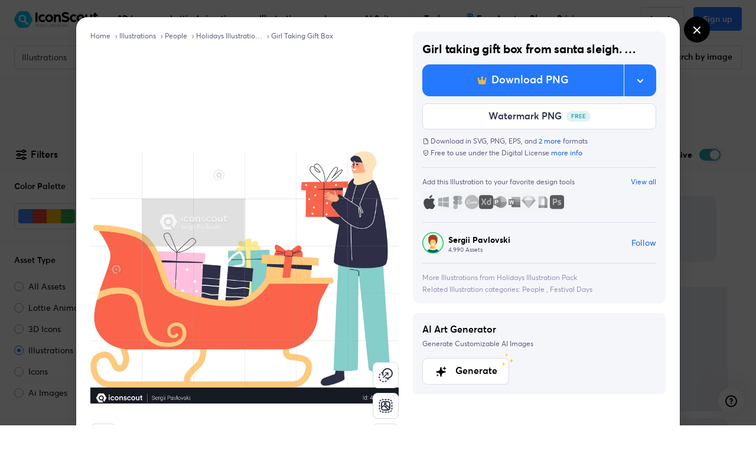

--- FILE ---
content_type: text/javascript
request_url: https://cdna.iconscout.com/bb17aec.modern.js
body_size: 1494
content:
(window.webpackJsonp=window.webpackJsonp||[]).push([[461],{3531:function(t,n,e){var content=e(4709);content.__esModule&&(content=content.default),"string"==typeof content&&(content=[[t.i,content,""]]),content.locals&&(t.exports=content.locals);(0,e(34).default)("6c4f8cca",content,!0,{sourceMap:!1})},3904:function(t,n,e){t.exports=e.p+"img/cross.f7cc127.svg"},4708:function(t,n,e){"use strict";var o=e(3531),r=e.n(o);e.d(n,"default",(function(){return r.a}))},4709:function(t,n,e){var o=e(33)((function(i){return i[1]}));o.push([t.i,".modal_Feaes{padding:2rem}.modal_Feaes .modal-dialog{max-width:500px !important}.modal_Feaes .modal-content{border-radius:12px;overflow:hidden}.modal_Feaes .modal-body{padding:0}.modal_Feaes .closeBg_tTxkm{background-color:#eef2f9;padding:8px;border-radius:0 10px 0 10px;position:absolute;right:0;top:0}.modal_Feaes .creditContainer_rFbFh{background:#F5F6FA;border-radius:8px;display:inline-flex;align-items:center;font-size:13px}.modal_Feaes .creditContainer_rFbFh .btn{border-top-left-radius:0 !important;border-bottom-left-radius:0 !important;font-weight:500;min-width:74px}\n",""]),o.locals={modal:"modal_Feaes",closeBg:"closeBg_tTxkm",creditContainer:"creditContainer_rFbFh"},t.exports=o},6296:function(t,n,e){"use strict";e.r(n);var o=e(6427),r=e(1324),c=e.n(r),d={components:{BModal:o.a},props:{pricingTrackingData:{type:Object,default:()=>({})}},data:()=>({copiedCredit:!1}),computed:{url:()=>window.location.href,creditHtml(){var t=['Unicons by <a href="https://iconscout.com/">IconScout</a>'];return t[Math.floor(Math.random()*t.length)]}},methods:{hideModal(){this.$modal.close("modalAfterDownload")},onCopyCredit(){c()(this.creditHtml),this.copiedCredit=!0,this.$analytics.track("unicons",{route_path:this.$route.path,route_name:this.$route.name,location:"modal-after-download",action:"copy",data:{type:"html-credit",style:this.$route.params.style}})}}},l=e(4708),m=e(5);var component=Object(m.a)(d,(function(){var t=this,n=t._self._c;return n("b-modal",{attrs:{id:"modalAfterDownload","modal-class":[t.$style.modal,"scale"],centered:"","hide-header":"","hide-footer":"","no-fade":"",visible:""}},[n("a",{class:[t.$style.closeBg],attrs:{href:"#"},on:{click:function(n){return n.preventDefault(),t.hideModal.apply(null,arguments)}}},[n("img",{attrs:{src:e(3904),height:"24",width:"24"}})]),t._v(" "),n("section",{staticClass:"bg-white text-center pt-6"},[n("h4",{staticClass:"h5"},[t._v("Say Thanks!")]),t._v(" "),n("p",{staticClass:"mb-5 font-size-sm"},[t._v("\n      Giving attribute isn't required, but help us in spreading word.\n    ")]),t._v(" "),n("div",{staticClass:"mb-6"},[n("div",{class:t.$style.creditContainer},[n("span",{staticClass:"d-block mx-3 font-size-sm",domProps:{innerHTML:t._s(t.creditHtml)}}),t._v(" "),n("button",{staticClass:"btn btn-primary btn-md",attrs:{type:"button"},on:{click:t.onCopyCredit}},[t._v("\n          "+t._s(t.copiedCredit?t.$t("common.thank_you_exclamation"):t.$t("buttons.copy"))+"\n        ")])])])]),t._v(" "),n("section",{staticClass:"bg-primary text-white text-center py-6"},[n("h4",{staticClass:"h4"},[t._v("Download Unicons library with Unlimited Access")]),t._v(" "),n("p",{staticClass:"mb-5 font-size-sm"},[t._v("\n      7,000+ icon fonts, SVG, 3D and Animated icons with Unicons\n    ")]),t._v(" "),n("nuxt-link",{directives:[{name:"track",rawName:"v-track",value:[{event:"unicons",data:{route_name:t.$route.name,route_path:t.$route.path,location:"modal-after-download",action:"get-unlimited-downloads"}},{event:"pricing",data:{route_name:t.$route.name,route_path:t.$route.path,location:"download-credit-modal-unicons",action:"get-unlimited-downloads",data:{postAction:"pricing-page",feature:"download-credit-modal-unicons",featureKey:"download-credit-modal-unicons-".concat(t.pricingTrackingData.action,"-").concat(t.pricingTrackingData.style,"-").concat(t.pricingTrackingData.asset,"-").concat(t.pricingTrackingData.format),source:t.pricingTrackingData}}}],expression:"[\n        {\n          event: 'unicons',\n          data: {\n            route_name: $route.name,\n            route_path: $route.path,\n            location: 'modal-after-download',\n            action: 'get-unlimited-downloads',\n          },\n        },\n        {\n          event: 'pricing',\n          data: {\n            route_name: $route.name,\n            route_path: $route.path,\n            location: 'download-credit-modal-unicons',\n            action: 'get-unlimited-downloads',\n            data: {\n              postAction: 'pricing-page',\n              feature: 'download-credit-modal-unicons',\n              featureKey: `download-credit-modal-unicons-${pricingTrackingData.action}-${pricingTrackingData.style}-${pricingTrackingData.asset}-${pricingTrackingData.format}`,\n              source: pricingTrackingData,\n            },\n          },\n        },\n      ]"}],staticClass:"btn bg-white text-primary-dark",attrs:{to:t.$helper.localize({name:"pricing"}),target:"_blank"}},[t._v("\n      "+t._s(t.$t("header.pricing"))+"\n    ")])],1)])}),[],!1,(function(t){this.$style=l.default.locals||l.default}),null,null);n.default=component.exports}}]);


--- FILE ---
content_type: text/javascript
request_url: https://cdna.iconscout.com/e30268c.modern.js
body_size: 2203
content:
(window.webpackJsonp=window.webpackJsonp||[]).push([[78,799],{1412:function(t,r){function e(r){return t.exports=e="function"==typeof Symbol&&"symbol"==typeof Symbol.iterator?function(t){return typeof t}:function(t){return t&&"function"==typeof Symbol&&t.constructor===Symbol&&t!==Symbol.prototype?"symbol":typeof t},t.exports.__esModule=!0,t.exports.default=t.exports,e(r)}t.exports=e,t.exports.__esModule=!0,t.exports.default=t.exports},1527:function(t,r,e){var n=e(1412).default,o=e(1528);t.exports=function(t){var i=o(t,"string");return"symbol"==n(i)?i:i+""},t.exports.__esModule=!0,t.exports.default=t.exports},1528:function(t,r,e){var n=e(1412).default;t.exports=function(t,r){if("object"!=n(t)||!t)return t;var e=t[Symbol.toPrimitive];if(void 0!==e){var i=e.call(t,r||"default");if("object"!=n(i))return i;throw new TypeError("@@toPrimitive must return a primitive value.")}return("string"===r?String:Number)(t)},t.exports.__esModule=!0,t.exports.default=t.exports},1901:function(t,r,e){var n=e(396),o=e(2144),l=e(2145);t.exports=function(t,r){return l(o(t,r,n),t+"")}},1968:function(t,r,e){var n=e(1527);t.exports=function(t,r,e){return(r=n(r))in t?Object.defineProperty(t,r,{value:e,enumerable:!0,configurable:!0,writable:!0}):t[r]=e,t},t.exports.__esModule=!0,t.exports.default=t.exports},1993:function(t,r,e){"use strict";var n={props:{size:{type:String,default:"1em"}}},o=e(5),component=Object(o.a)(n,(function(){var t=this,r=t._self._c;return r("svg",t._b({staticClass:"ui-svg-inline",attrs:{width:t.size,height:t.size,xmlns:"http://www.w3.org/2000/svg",viewBox:"0 0 24 24",fill:"currentColor"}},"svg",t.$attrs,!1),[r("path",{attrs:{d:"M17,11H9.41l3.3-3.29a1,1,0,1,0-1.42-1.42l-5,5a1,1,0,0,0-.21.33,1,1,0,0,0,0,.76,1,1,0,0,0,.21.33l5,5a1,1,0,0,0,1.42,0,1,1,0,0,0,0-1.42L9.41,13H17a1,1,0,0,0,0-2Z"}})])}),[],!1,null,null,null);r.a=component.exports},2071:function(t,r,e){"use strict";var n={props:{size:{type:String,default:"1em"}}},o=e(5),component=Object(o.a)(n,(function(){var t=this,r=t._self._c;return r("svg",t._b({staticClass:"ui-svg-inline",attrs:{width:t.size,height:t.size,xmlns:"http://www.w3.org/2000/svg",viewBox:"0 0 24 24",fill:"currentColor"}},"svg",t.$attrs,!1),[r("path",{attrs:{d:"M12,10c-1.1,0-2,0.9-2,2s0.9,2,2,2s2-0.9,2-2S13.1,10,12,10z M12,7c1.1,0,2-0.9,2-2s-0.9-2-2-2s-2,0.9-2,2S10.9,7,12,7z M12,17c-1.1,0-2,0.9-2,2s0.9,2,2,2s2-0.9,2-2S13.1,17,12,17z"}})])}),[],!1,null,null,null);r.a=component.exports},2073:function(t,r){t.exports=function(t,r,e){switch(e.length){case 0:return t.call(r);case 1:return t.call(r,e[0]);case 2:return t.call(r,e[0],e[1]);case 3:return t.call(r,e[0],e[1],e[2])}return t.apply(r,e)}},2088:function(t,r){function e(t,r,e,n,o,a,l){try{var i=t[a](l),u=i.value}catch(t){return void e(t)}i.done?r(u):Promise.resolve(u).then(n,o)}t.exports=function(t){return function(){var r=this,n=arguments;return new Promise((function(o,l){var a=t.apply(r,n);function c(t){e(a,o,l,c,f,"next",t)}function f(t){e(a,o,l,c,f,"throw",t)}c(void 0)}))}},t.exports.__esModule=!0,t.exports.default=t.exports},2144:function(t,r,e){var n=e(2073),o=Math.max;t.exports=function(t,r,e){return r=o(void 0===r?t.length-1:r,0),function(){for(var l=arguments,c=-1,f=o(l.length-r,0),v=Array(f);++c<f;)v[c]=l[r+c];c=-1;for(var h=Array(r+1);++c<r;)h[c]=l[c];return h[r]=e(v),n(t,this,h)}}},2145:function(t,r,e){var n=e(2146),o=e(2148)(n);t.exports=o},2146:function(t,r,e){var n=e(2147),o=e(612),l=e(396),c=o?function(t,r){return o(t,"toString",{configurable:!0,enumerable:!1,value:n(r),writable:!0})}:l;t.exports=c},2147:function(t,r){t.exports=function(t){return function(){return t}}},2148:function(t,r){var e=Date.now;t.exports=function(t){var r=0,n=0;return function(){var o=e(),l=16-(o-n);if(n=o,l>0){if(++r>=800)return arguments[0]}else r=0;return t.apply(void 0,arguments)}}},2326:function(t,r,e){"use strict";var n=e(36),o=Math.hypot,l=Math.abs,c=Math.sqrt;n({target:"Math",stat:!0,arity:2,forced:!!o&&o(1/0,NaN)!==1/0},{hypot:function(t,r){for(var e,div,n=0,i=0,o=arguments.length,f=0;i<o;)f<(e=l(arguments[i++]))?(n=n*(div=f/e)*div+1,f=e):n+=e>0?(div=e/f)*div:e;return f===1/0?1/0:f*c(n)}})},2660:function(t,r,e){"use strict";var n={props:{size:{type:String,default:"1em"}}},o=e(5),component=Object(o.a)(n,(function(){var t=this,r=t._self._c;return r("svg",t._b({staticClass:"ui-svg-inline",attrs:{width:t.size,height:t.size,xmlns:"http://www.w3.org/2000/svg",viewBox:"0 0 24 24",fill:"currentColor"}},"svg",t.$attrs,!1),[r("path",{attrs:{d:"M21,11a1,1,0,0,0-1,1,8.05,8.05,0,1,1-2.22-5.5h-2.4a1,1,0,0,0,0,2h4.53a1,1,0,0,0,1-1V3a1,1,0,0,0-2,0V4.77A10,10,0,1,0,22,12,1,1,0,0,0,21,11Z"}})])}),[],!1,null,null,null);r.a=component.exports},3080:function(t,r,e){"use strict";var n={props:{size:{type:String,default:"1em"}}},o=e(5),component=Object(o.a)(n,(function(){var t=this,r=t._self._c;return r("svg",t._b({staticClass:"ui-svg-inline",attrs:{width:t.size,height:t.size,xmlns:"http://www.w3.org/2000/svg",viewBox:"0 0 24 24",fill:"currentColor"}},"svg",t.$attrs,!1),[r("path",{attrs:{d:"M10,18a1,1,0,0,0,1-1V11a1,1,0,0,0-2,0v6A1,1,0,0,0,10,18ZM20,6H16V5a3,3,0,0,0-3-3H11A3,3,0,0,0,8,5V6H4A1,1,0,0,0,4,8H5V19a3,3,0,0,0,3,3h8a3,3,0,0,0,3-3V8h1a1,1,0,0,0,0-2ZM10,5a1,1,0,0,1,1-1h2a1,1,0,0,1,1,1V6H10Zm7,14a1,1,0,0,1-1,1H8a1,1,0,0,1-1-1V8H17Zm-3-1a1,1,0,0,0,1-1V11a1,1,0,0,0-2,0v6A1,1,0,0,0,14,18Z"}})])}),[],!1,null,null,null);r.a=component.exports},3081:function(t,r,e){"use strict";var n={props:{size:{type:String,default:"1em"}}},o=e(5),component=Object(o.a)(n,(function(){var t=this,r=t._self._c;return r("svg",t._b({staticClass:"ui-svg-inline",attrs:{width:t.size,height:t.size,xmlns:"http://www.w3.org/2000/svg",viewBox:"0 0 24 24",fill:"currentColor"}},"svg",t.$attrs,!1),[r("path",{attrs:{d:"M22,7.24a1,1,0,0,0-.29-.71L17.47,2.29A1,1,0,0,0,16.76,2a1,1,0,0,0-.71.29L13.22,5.12h0L2.29,16.05a1,1,0,0,0-.29.71V21a1,1,0,0,0,1,1H7.24A1,1,0,0,0,8,21.71L18.87,10.78h0L21.71,8a1.19,1.19,0,0,0,.22-.33,1,1,0,0,0,0-.24.7.7,0,0,0,0-.14ZM6.83,20H4V17.17l9.93-9.93,2.83,2.83ZM18.17,8.66,15.34,5.83l1.42-1.41,2.82,2.82Z"}})])}),[],!1,null,null,null);r.a=component.exports},3082:function(t,r,e){"use strict";var n={props:{size:{type:String,default:"1em"}}},o=e(5),component=Object(o.a)(n,(function(){var t=this,r=t._self._c;return r("svg",t._b({staticClass:"ui-svg-inline",attrs:{width:t.size,height:t.size,xmlns:"http://www.w3.org/2000/svg",viewBox:"0 0 24 24",fill:"currentColor"}},"svg",t.$attrs,!1),[r("path",{attrs:{d:"M12,2A10,10,0,1,0,22,12,10,10,0,0,0,12,2Zm0,18a8,8,0,1,1,8-8A8,8,0,0,1,12,20Zm4-9H13V8a1,1,0,0,0-2,0v3H8a1,1,0,0,0,0,2h3v3a1,1,0,0,0,2,0V13h3a1,1,0,0,0,0-2Z"}})])}),[],!1,null,null,null);r.a=component.exports},3264:function(t,r,e){var n=e(147),o=e(122);t.exports=function(t){return o(t)&&n(t)}},3652:function(t,r,e){"use strict";var n={props:{size:{type:String,default:"1em"}}},o=e(5),component=Object(o.a)(n,(function(){var t=this,r=t._self._c;return r("svg",t._b({staticClass:"ui-svg-inline",attrs:{width:t.size,height:t.size,xmlns:"http://www.w3.org/2000/svg",viewBox:"0 0 24 24",fill:"currentColor"}},"svg",t.$attrs,!1),[r("path",{attrs:{d:"M18.5,9L8.9,3.5C8.4,3.2,7.8,3,7.2,3C5.3,3,3.8,4.5,3.8,6.4v11.2c0,1.9,1.5,3.4,3.4,3.4c0.6,0,1.2-0.2,1.7-0.5l9.7-5.6c0.5-0.3,0.9-0.7,1.2-1.2C20.7,12.1,20.2,10,18.5,9z"}})])}),[],!1,null,null,null);r.a=component.exports},3817:function(t,r,e){var n=e(393),o=e(90);t.exports=function(t,r,e){var l=!0,c=!0;if("function"!=typeof t)throw new TypeError("Expected a function");return o(e)&&(l="leading"in e?!!e.leading:l,c="trailing"in e?!!e.trailing:c),n(t,r,{leading:l,maxWait:r,trailing:c})}},3954:function(t,r,e){"use strict";var n={props:{size:{type:String,default:"1em"}}},o=e(5),component=Object(o.a)(n,(function(){var t=this,r=t._self._c;return r("svg",t._b({staticClass:"ui-svg-inline",attrs:{width:t.size,height:t.size,xmlns:"http://www.w3.org/2000/svg",viewBox:"0 0 24 24",fill:"currentColor"}},"svg",t.$attrs,!1),[r("path",{attrs:{d:"M18.7,7.2c-0.4-0.4-1-0.4-1.4,0l-7.5,7.5l-3.1-3.1c0,0,0,0,0,0c-0.4-0.4-1-0.4-1.4,0c-0.4,0.4-0.4,1,0,1.4l3.8,3.8c0.2,0.2,0.4,0.3,0.7,0.3c0.3,0,0.5-0.1,0.7-0.3l8.2-8.2C19.1,8.2,19.1,7.6,18.7,7.2z"}})])}),[],!1,null,null,null);r.a=component.exports},4422:function(t,r,e){"use strict";var n={props:{size:{type:String,default:"1em"}}},o=e(5),component=Object(o.a)(n,(function(){var t=this,r=t._self._c;return r("svg",t._b({staticClass:"ui-svg-inline",attrs:{width:t.size,height:t.size,xmlns:"http://www.w3.org/2000/svg",viewBox:"0 0 24 24",fill:"currentColor"}},"svg",t.$attrs,!1),[r("path",{attrs:{d:"M7.5,2C5.6,2,4,3.6,4,5.5v13C4,20.4,5.6,22,7.5,22s3.5-1.6,3.5-3.5v-13C11,3.6,9.4,2,7.5,2z M16.5,2C14.6,2,13,3.6,13,5.5v13c0,1.9,1.6,3.5,3.5,3.5s3.5-1.6,3.5-3.5v-13C20,3.6,18.4,2,16.5,2z"}})])}),[],!1,null,null,null);r.a=component.exports},4678:function(t,r,e){var n=e(398),o=e(4679),l=e(1901),c=e(4680),f=l((function(t){var r=n(t,c);return r.length&&r[0]===t[0]?o(r):[]}));t.exports=f},4679:function(t,r,e){var n=e(435),o=e(639),l=e(640),c=e(398),f=e(289),v=e(436),h=Math.min;t.exports=function(t,r,e){for(var w=e?l:o,x=t[0].length,d=t.length,m=d,_=Array(d),y=1/0,z=[];m--;){var C=t[m];m&&r&&(C=c(C,f(r))),y=h(C.length,y),_[m]=!e&&(r||x>=120&&C.length>=120)?new n(m&&C):void 0}C=t[0];var M=-1,S=_[0];t:for(;++M<x&&z.length<y;){var Z=C[M],A=r?r(Z):Z;if(Z=e||0!==Z?Z:0,!(S?v(S,A):w(z,A,e))){for(m=d;--m;){var V=_[m];if(!(V?v(V,A):w(t[m],A,e)))continue t}S&&S.push(A),z.push(Z)}}return z}},4680:function(t,r,e){var n=e(3264);t.exports=function(t){return n(t)?t:[]}},4767:function(t,r,e){"use strict";var n={props:{size:{type:String,default:"1em"}}},o=e(5),component=Object(o.a)(n,(function(){var t=this,r=t._self._c;return r("svg",t._b({staticClass:"ui-svg-inline",attrs:{width:t.size,height:t.size,xmlns:"http://www.w3.org/2000/svg",viewBox:"0 0 24 24",fill:"currentColor"}},"svg",t.$attrs,!1),[r("path",{attrs:{d:"M21.92,11.6C19.9,6.91,16.1,4,12,4S4.1,6.91,2.08,11.6a1,1,0,0,0,0,.8C4.1,17.09,7.9,20,12,20s7.9-2.91,9.92-7.6A1,1,0,0,0,21.92,11.6ZM12,18c-3.17,0-6.17-2.29-7.9-6C5.83,8.29,8.83,6,12,6s6.17,2.29,7.9,6C18.17,15.71,15.17,18,12,18ZM12,8a4,4,0,1,0,4,4A4,4,0,0,0,12,8Zm0,6a2,2,0,1,1,2-2A2,2,0,0,1,12,14Z"}})])}),[],!1,null,null,null);r.a=component.exports}}]);


--- FILE ---
content_type: text/javascript
request_url: https://cdna.iconscout.com/400b336.modern.js
body_size: 1529
content:
(window.webpackJsonp=window.webpackJsonp||[]).push([[445,446],{1410:function(e,t,r){"use strict";var n=r(6),l=r(57);function o(e,t){var r=Object.keys(e);if(Object.getOwnPropertySymbols){var n=Object.getOwnPropertySymbols(e);t&&(n=n.filter((function(t){return Object.getOwnPropertyDescriptor(e,t).enumerable}))),r.push.apply(r,n)}return r}t.a={computed:function(e){for(var t=1;t<arguments.length;t++){var r=null!=arguments[t]?arguments[t]:{};t%2?o(Object(r),!0).forEach((function(t){Object(n.a)(e,t,r[t])})):Object.getOwnPropertyDescriptors?Object.defineProperties(e,Object.getOwnPropertyDescriptors(r)):o(Object(r)).forEach((function(t){Object.defineProperty(e,t,Object.getOwnPropertyDescriptor(r,t))}))}return e}({},Object(l.d)({thumbnailSize:e=>e.searchSettings.thumbnailSize})),methods:{thumbnailClass(e){var t={"ai-image":"Ai",icon:"Icon",default:""},r=t[e]||t.default,n=this.thumbnailSize;return this.$device.isMobile&&(n="small"),n?"".concat(n,"Grid").concat(r):""}}}},1989:function(e,t,r){var content=r(3522);content.__esModule&&(content=content.default),"string"==typeof content&&(content=[[e.i,content,""]]),content.locals&&(e.exports=content.locals);(0,r(34).default)("5368979a",content,!0,{sourceMap:!1})},3521:function(e,t,r){"use strict";var n=r(1989),l=r.n(n);r.d(t,"default",(function(){return l.a}))},3522:function(e,t,r){var n=r(33)((function(i){return i[1]}));n.push([e.i,".container_pcuRO{display:grid;grid-template-columns:repeat(auto-fill, minmax(280px, 1fr));gap:.75rem}@media (max-width: 1023.98px){.container_pcuRO{grid-template-columns:repeat(auto-fill, minmax(180px, 1fr))}}.container_pcuRO.reduced_3QA0u,.container_pcuRO.smallGrid_ncAAs{grid-template-columns:repeat(auto-fill, minmax(180px, 1fr)) !important}.container_pcuRO.mediumGrid_qD3X0{grid-template-columns:repeat(auto-fill, minmax(280px, 1fr)) !important}.container_pcuRO.largeGrid_Mvpxs{grid-template-columns:repeat(auto-fill, minmax(560px, 1fr)) !important}@media (max-width: 575.98px){.container_pcuRO.largeGrid_Mvpxs{grid-template-columns:repeat(auto-fill, minmax(auto, 560px)) !important}}.container_pcuRO.aiGrid_VdjOS{grid-template-columns:repeat(auto-fill, minmax(215px, 1fr)) !important;gap:1rem}.container_pcuRO.aiGrid_VdjOS .itemContainer_lEHdK{aspect-ratio:1}.container_pcuRO.aiGrid_VdjOS .itemContainer_lEHdK>article{height:100% !important}.container_pcuRO.smallGridAi_GDzwl{grid-template-columns:repeat(auto-fill, minmax(150px, 1fr)) !important}.container_pcuRO.mediumGridAi_UiumX{grid-template-columns:repeat(auto-fill, minmax(215px, 1fr)) !important}.container_pcuRO.largeGridAi_u8XTw{grid-template-columns:repeat(auto-fill, minmax(370px, 1fr)) !important}@media only screen and (max-width: 418px){.container_pcuRO.largeGridAi_u8XTw{grid-template-columns:repeat(auto-fill, minmax(auto, 370px)) !important}}\n",""]),n.locals={container:"container_pcuRO",reduced:"reduced_3QA0u",smallGrid:"smallGrid_ncAAs",mediumGrid:"mediumGrid_qD3X0",largeGrid:"largeGrid_Mvpxs",aiGrid:"aiGrid_VdjOS",itemContainer:"itemContainer_lEHdK",smallGridAi:"smallGridAi_GDzwl",mediumGridAi:"mediumGridAi_UiumX",largeGridAi:"largeGridAi_u8XTw"},e.exports=n},4416:function(e,t,r){"use strict";r.r(t);var n=r(6),l=(r(26),r(138),r(393)),o=r.n(l),m=r(57),c=r(2639),d=r(3132),f=r(3133),h=r(1410);function O(e,t){var r=Object.keys(e);if(Object.getOwnPropertySymbols){var n=Object.getOwnPropertySymbols(e);t&&(n=n.filter((function(t){return Object.getOwnPropertyDescriptor(e,t).enumerable}))),r.push.apply(r,n)}return r}function v(e){for(var t=1;t<arguments.length;t++){var r=null!=arguments[t]?arguments[t]:{};t%2?O(Object(r),!0).forEach((function(t){Object(n.a)(e,t,r[t])})):Object.getOwnPropertyDescriptors?Object.defineProperties(e,Object.getOwnPropertyDescriptors(r)):O(Object(r)).forEach((function(t){Object.defineProperty(e,t,Object.getOwnPropertyDescriptor(r,t))}))}return e}var w={components:{ImageTemplate:c.a,ImageTemplateNoscript:d.a,ViewMoreTemplate:f.a},mixins:[h.a],props:{items:{type:Array,default:()=>[]},to:{type:Object,default:()=>{}},trackListName:{type:String,default:null},target:{type:String,default:"self"},titleTag:{type:String,default:"h2"},size:{type:String,default:null},viewMore:{type:Boolean,default:!1},openMoreInNewTab:{type:Boolean,default:!1},showGridVariant:{type:Boolean,default:!1},visibleItemsPerPage:{type:Number,default:null},pack:{type:Object,default:()=>{}}},data:()=>({visibleItemsCount:0,resizeObserver:null,gridColumnCount:0}),computed:v(v({},Object(m.d)({aggregations:e=>e.search.aggregations})),{},{asset(){return this.items[0].asset},showViewMore(){return this.viewMore&&this.aggregations.assets["".concat(this.asset,"s_count")]>this.visibleItemsCount},visibleItems(){return this.visibleItemsCount?this.items.slice(0,this.visibleItemsCount):this.items}}),mounted(){this.showViewMore||this.visibleItemsPerPage?this.$nextTick((()=>{this.calculateVisibleItems(),this.resizeObserver=new ResizeObserver(o()((()=>{requestAnimationFrame((()=>{this.calculateVisibleItems()}))}),300)),this.resizeObserver.observe(this.$refs.imageGrid)})):this.calculateGridColumnCount()},beforeDestroy(){this.resizeObserver&&this.resizeObserver.disconnect()},methods:{calculateGridColumnCount(){this.gridColumnCount=window.getComputedStyle(this.$el).getPropertyValue("grid-template-columns").split(" ").length,this.$emit("setGridColumnCount",this.gridColumnCount)},calculateVisibleItems(){this.calculateGridColumnCount();var e=this.visibleItemsPerPage||this.aggregations.perPage[this.asset],t=Math.floor(e/this.gridColumnCount);this.visibleItemsCount=this.gridColumnCount*t}}},_=r(3521),y=r(5);var component=Object(y.a)(w,(function(){var e=this,t=e._self._c;return t("div",{ref:"imageGrid",class:[e.$style.container,e.showGridVariant?e.$style[e.thumbnailClass(e.asset)]:null,{[e.$style.reduced]:"reduced"===e.size},{[e.$style.aiGrid]:"ai-image"===e.asset}]},[e._t("default"),e._v(" "),e.showViewMore||e.visibleItemsPerPage?e._l(e.visibleItems,(function(r,n){return t("div",{key:n,class:e.$style.itemContainer},[e.visibleItemsCount&&n===e.visibleItems.length-1&&e.showViewMore?t("view-more-template",{attrs:{item:r,to:e.to,"open-more-in-new-tab":e.openMoreInNewTab,"show-grid-variant":e.showGridVariant}}):t("image-template",{attrs:{item:r,items:e.items,"track-list-name":e.trackListName,target:e.target,"current-index":n,size:e.size,"show-grid-variant":e.showGridVariant}})],1)})):e._l(e.items,(function(r,n){return t("div",{key:n,class:e.$style.itemContainer},[t("image-template",{attrs:{item:r,items:e.items,"track-list-name":e.trackListName,target:e.target,"current-index":n,size:e.size,"show-grid-variant":e.showGridVariant}})],1)})),e._v(" "),t("noscript",{inlineTemplate:{render:function(){var e=this,t=e._self._c;return t("div",{staticClass:"d-flex flex-wrap"},e._l(e.items,(function(r,n){return t("image-template-noscript",{key:n,attrs:{item:r,items:e.items,"track-list-name":e.trackListName,target:e.target,"current-index":n}})})),1)},staticRenderFns:[]}})],2)}),[],!1,(function(e){this.$style=_.default.locals||_.default}),null,null);t.default=component.exports}}]);


--- FILE ---
content_type: image/svg+xml
request_url: https://cdna.iconscout.com/img/9.a6661b0.svg
body_size: 1607
content:
<svg xmlns="http://www.w3.org/2000/svg" viewBox="0 0 99.99994 99.99999"><title>Profile 9</title><path d="M99.99851,49.99855a49.86656,49.86656,0,0,1-16.6344,37.23981c-.07307.06567-.14613.13138-.219.18978-.64241.5693-1.29925,1.124-1.9782,1.65686v.0073a50.00555,50.00555,0,0,1-62.08564.2044v-.00731c-.562-.44523-1.11678-.89781-1.6569-1.36492-.08037-.06571-.15325-.13138-.23362-.19709A49.99877,49.99877,0,1,1,99.99851,49.99855Z" fill="#e3feee"/><path d="M81.15875,89.08789v.00731a50.00575,50.00575,0,0,1-62.08582.20435v-.00731l2.48178-1.27733c.05115-.02918.10942-.05836.16056-.08759.5109-.26275,1.00718-.54012,1.50365-.83936.17517-.09489.35034-.2044.52551-.3139.24075-.13864.47437-.29194.708-.44523.23362-.146.45975-.29194.68606-.45985.23362-.14594.45994-.30655.68607-.47441A34.70214,34.70214,0,0,0,31.912,79.84c.66415-.77369,1.29926-1.56927,1.89052-2.40137a35.12412,35.12412,0,0,0,1.93418-3.00721,33.68675,33.68675,0,0,0,2.21894-4.62762c.39418-1.00723.73721-2.04373,1.03641-3.08749a1.03836,1.03836,0,0,0,.03653-.11676c.095-.31386.17517-.62776.25554-.94161.05827-.197.10942-.40874.15325-.6131.05115-.2117.0948-.42335.13864-.635.07306-.29929.13134-.59853.18248-.90508.0073-.0073.0073-.0073,0-.01461.05114-.23357.095-.47445.13133-.71529l1.16062-7.05092.2117-1.29194.219-1.37949H59.13755l.438,2.67143,1.16774,7.05092c.03653.24084.08037.47441.13133.71529v.00731c.18978,1.05837.438,2.09482.7226,3.11667a34.60329,34.60329,0,0,0,5.23355,10.82451c.59126.8248,1.21888,1.62768,1.89034,2.40137a33.864,33.864,0,0,0,4.759,4.55465c.43071.35034.86854.67881,1.32117,1,.45263.32847.91238.635,1.37962.93426.27.17517.54.35038.8101.51094.20439.12407.40879.24819.61318.36495.30651.18248.62762.35765.94143.52556.17535.10215.35783.18974.53282.28463Z" fill="#ffd675"/><circle cx="41.86719" cy="52.9594" r="7.92409" fill="#a93d25"/><circle cx="37.64101" cy="44.50703" r="8.45237" fill="#a93d25"/><circle cx="36.58447" cy="37.11121" r="8.45237" fill="#a93d25"/><circle cx="36.58447" cy="28.65885" r="8.45237" fill="#a93d25"/><path d="M58.40765,66.17614c-.32843.71529-4.10947,8.518-12.6201,9.89752a16.54546,16.54546,0,0,1-10.05082-1.64229,33.68675,33.68675,0,0,0,2.21894-4.62762c.39418-1.00723.73721-2.04373,1.03641-3.08749a1.03836,1.03836,0,0,0,.03653-.11676c.0875-.31386.17517-.62045.25554-.94161.05827-.197.10942-.40874.15325-.6131.05115-.2117.10211-.42335.13864-.635.07306-.29929.13134-.59853.18248-.90508.0073-.0073.0073-.0073,0-.01461.05114-.23357.095-.47445.13133-.71529l1.16062-7.05092.2117-1.29194H56.22523l1.27,7.60565A36.04719,36.04719,0,0,0,58.40765,66.17614Z" fill="#ffa040"/><path d="M78.548,87.73091a50.00935,50.00935,0,0,1-56.83036.19709c.51089-.2628,1.00718-.54017,1.50364-.83941.175-.0949.35034-.20435.52552-.31386.24074-.13868.47436-.292.708-.44523.23344-.146.45976-.292.68607-.45984.23362-.146.45976-.3066.68607-.47446a34.703,34.703,0,0,0,6.08748-5.55457c.66415-.7737,1.29925-1.56932,1.89052-2.40138a39.082,39.082,0,0,0,6.89027,2.40868,39.8959,39.8959,0,0,0,26.138-2.40868c.59109.82476,1.21889,1.62768,1.89034,2.40138a33.86648,33.86648,0,0,0,4.759,4.5546c.43071.35034.86855.67881,1.32118,1,.45245.32847.91238.635,1.37944.9343.27015.17517.54012.35034.81027.5109.2044.12411.40879.24819.613.36495C77.91308,87.38783,78.2342,87.563,78.548,87.73091Z" fill="#fff"/><circle cx="57.72658" cy="52.9594" r="7.92409" fill="#a93d25"/><circle cx="61.95277" cy="44.50703" r="8.45237" fill="#a93d25"/><circle cx="63.00931" cy="37.11121" r="8.45237" fill="#a93d25"/><circle cx="63.00931" cy="28.65885" r="8.45237" fill="#a93d25"/><path d="M79.08289,88.012,81.163,89.085v.00731a50.00558,50.00558,0,0,1-62.08565.20439v-.00731L21.559,88.012c.562-.292,1.11678-.59853,1.6642-.927.17517-.10219.35034-.20435.52552-.31385.23361-.146.47454-.292.708-.44523.22632-.146.45994-.29929.68607-.45985.23362-.15329.45993-.31385.68625-.47445a34.828,34.828,0,0,0,6.06538-5.55457h.02922a39.87181,39.87181,0,0,0,36.78736,0h.029a35.03476,35.03476,0,0,0,4.74438,4.5546c.43071.34308.876.67881,1.32118,1,.45262.32116.91238.635,1.37962.9343.27.17517.54012.35034.81009.51094.2044.12407.40879.24814.61319.36495C78.09014,87.48648,78.58661,87.75655,79.08289,88.012Z" fill="#075d7c"/><path d="M50.31957,69.08131h0A12.76262,12.76262,0,0,1,37.55693,56.31869V28.6663c0-7.0486,6.24017-4.56783,13.28877-4.56783h0c7.0486,0,12.23649-2.48077,12.23649,4.56783V56.31869A12.76262,12.76262,0,0,1,50.31957,69.08131Z" fill="#ffd675"/><circle cx="56.10263" cy="44.98229" r="1.39591" fill="#692b1e"/><circle cx="44.53649" cy="44.98229" r="1.39591" fill="#692b1e"/><path d="M46.98468,55.71912h7.722a0,0,0,0,1,0,0v.45967a3.861,3.861,0,0,1-3.861,3.861h0a3.861,3.861,0,0,1-3.861-3.861v-.45967A0,0,0,0,1,46.98468,55.71912Z" fill="#fff"/><path d="M50,3.64649A46.353,46.353,0,0,1,80.92141,84.53077l-.053.04895-.07275.05786-.06934.06165c-.63769.56518-1.23,1.0614-1.81055,1.51721l-.85766.67761a46.36453,46.36453,0,0,1-56.23487-.08472l-.47778-.37842c-.59863-.47424-1.08642-.876-1.5354-1.26428l-.0415-.03564-.03589-.02942L19.68,85.05665c-.04272-.0365-.08545-.073-.12939-.1095A46.35266,46.35266,0,0,1,50,3.64649M50,0A49.99914,49.99914,0,0,0,17.1907,87.72742c.08032.06568.15332.13135.23364.197.54.46717,1.095.91968,1.657,1.36487v.00733A50.00557,50.00557,0,0,0,81.167,89.09229V89.085c.679-.53284,1.3357-1.08753,1.978-1.65686.073-.05835.146-.12415.219-.18982A49.99949,49.99949,0,0,0,50,0Z" fill="#38c368"/><circle cx="41.86719" cy="22.31957" r="8.45237" fill="#a93d25"/><circle cx="49.79689" cy="22.31957" r="8.45237"/><circle cx="57.72658" cy="22.31957" r="8.45237" fill="#a93d25"/><circle cx="49.79689" cy="23.69472" r="11.94061" fill="#a93d25"/><path d="M32.89216,30.034l.46463,11.93157A11.94062,11.94062,0,0,0,40.97716,21.247Z" fill="#a93d25"/><path d="M66.70162,30.034l-8.87-7.99386a11.94061,11.94061,0,0,0,8.21419,19.91645Z" fill="#a93d25"/><path d="M0,0V100H99.99994V0ZM80.89622,84.48846c-.06736.06081-.13507.12167-.20279.17575-.59483.52725-1.2032,1.041-1.83189,1.53439v.00677a46.309,46.309,0,0,1-57.49612.18929v-.00677c-.52069-.41231-1.03427-.83143-1.53465-1.264-.07449-.06086-.14185-.12167-.21634-.18252a46.30244,46.30244,0,1,1,61.28179-.4529Z" fill="#38c368"/></svg>

--- FILE ---
content_type: text/javascript
request_url: https://cdna.iconscout.com/6ecccfd.modern.js
body_size: 86935
content:
/*! For license information please see LICENSES */
(window.webpackJsonp=window.webpackJsonp||[]).push([[111],[,,,,function(t,e,n){"use strict";n.r(e),function(t,r){n.d(e,"EffectScope",(function(){return Ie})),n.d(e,"computed",(function(){return xe})),n.d(e,"customRef",(function(){return he})),n.d(e,"default",(function(){return So})),n.d(e,"defineAsyncComponent",(function(){return Xn})),n.d(e,"defineComponent",(function(){return dr})),n.d(e,"del",(function(){return del})),n.d(e,"effectScope",(function(){return Ne})),n.d(e,"getCurrentInstance",(function(){return St})),n.d(e,"getCurrentScope",(function(){return Le})),n.d(e,"h",(function(){return Pn})),n.d(e,"inject",(function(){return Fe})),n.d(e,"isProxy",(function(){return ee})),n.d(e,"isReactive",(function(){return Qt})),n.d(e,"isReadonly",(function(){return te})),n.d(e,"isRef",(function(){return ie})),n.d(e,"isShallow",(function(){return Zt})),n.d(e,"markRaw",(function(){return re})),n.d(e,"mergeDefaults",(function(){return En})),n.d(e,"nextTick",(function(){return Kn})),n.d(e,"onActivated",(function(){return ir})),n.d(e,"onBeforeMount",(function(){return Qn})),n.d(e,"onBeforeUnmount",(function(){return rr})),n.d(e,"onBeforeUpdate",(function(){return er})),n.d(e,"onDeactivated",(function(){return ar})),n.d(e,"onErrorCaptured",(function(){return lr})),n.d(e,"onMounted",(function(){return Zn})),n.d(e,"onRenderTracked",(function(){return ur})),n.d(e,"onRenderTriggered",(function(){return cr})),n.d(e,"onScopeDispose",(function(){return Me})),n.d(e,"onServerPrefetch",(function(){return sr})),n.d(e,"onUnmounted",(function(){return or})),n.d(e,"onUpdated",(function(){return nr})),n.d(e,"provide",(function(){return De})),n.d(e,"proxyRefs",(function(){return le})),n.d(e,"reactive",(function(){return Jt})),n.d(e,"readonly",(function(){return ge})),n.d(e,"ref",(function(){return ae})),n.d(e,"set",(function(){return Kt})),n.d(e,"shallowReactive",(function(){return Xt})),n.d(e,"shallowReadonly",(function(){return we})),n.d(e,"shallowRef",(function(){return se})),n.d(e,"toRaw",(function(){return ne})),n.d(e,"toRef",(function(){return ve})),n.d(e,"toRefs",(function(){return de})),n.d(e,"triggerRef",(function(){return ce})),n.d(e,"unref",(function(){return fe})),n.d(e,"useAttrs",(function(){return xn})),n.d(e,"useCssModule",(function(){return Gn})),n.d(e,"useCssVars",(function(){return Jn})),n.d(e,"useListeners",(function(){return On})),n.d(e,"useSlots",(function(){return wn})),n.d(e,"version",(function(){return pr})),n.d(e,"watch",(function(){return $e})),n.d(e,"watchEffect",(function(){return ke})),n.d(e,"watchPostEffect",(function(){return Ae})),n.d(e,"watchSyncEffect",(function(){return je}));var o=Object.freeze({}),c=Array.isArray;function f(t){return null==t}function l(t){return null!=t}function h(t){return!0===t}function d(t){return"string"==typeof t||"number"==typeof t||"symbol"==typeof t||"boolean"==typeof t}function v(t){return"function"==typeof t}function m(t){return null!==t&&"object"==typeof t}var y=Object.prototype.toString;function _(t){return"[object Object]"===y.call(t)}function w(t){return"[object RegExp]"===y.call(t)}function x(t){var e=parseFloat(String(t));return e>=0&&Math.floor(e)===e&&isFinite(t)}function O(t){return l(t)&&"function"==typeof t.then&&"function"==typeof t.catch}function S(t){return null==t?"":Array.isArray(t)||_(t)&&t.toString===y?JSON.stringify(t,E,2):String(t)}function E(t,e){return e&&e.__v_isRef?e.value:e}function C(t){var e=parseFloat(t);return isNaN(e)?t:e}function k(t,e){for(var map=Object.create(null),n=t.split(","),i=0;i<n.length;i++)map[n[i]]=!0;return e?function(t){return map[t.toLowerCase()]}:function(t){return map[t]}}k("slot,component",!0);var A=k("key,ref,slot,slot-scope,is");function j(t,e){var n=t.length;if(n){if(e===t[n-1])return void(t.length=n-1);var r=t.indexOf(e);if(r>-1)return t.splice(r,1)}}var T=Object.prototype.hasOwnProperty;function R(t,e){return T.call(t,e)}function $(t){var e=Object.create(null);return function(n){return e[n]||(e[n]=t(n))}}var P=/-(\w)/g,I=$((function(t){return t.replace(P,(function(t,e){return e?e.toUpperCase():""}))})),N=$((function(t){return t.charAt(0).toUpperCase()+t.slice(1)})),L=/\B([A-Z])/g,M=$((function(t){return t.replace(L,"-$1").toLowerCase()}));var D=Function.prototype.bind?function(t,e){return t.bind(e)}:function(t,e){function n(a){var n=arguments.length;return n?n>1?t.apply(e,arguments):t.call(e,a):t.call(e)}return n._length=t.length,n};function U(t,e){e=e||0;for(var i=t.length-e,n=new Array(i);i--;)n[i]=t[i+e];return n}function F(t,e){for(var n in e)t[n]=e[n];return t}function B(t){for(var e={},i=0;i<t.length;i++)t[i]&&F(e,t[i]);return e}function z(a,b,t){}var H=function(a,b,t){return!1},V=function(t){return t};function W(a,b){if(a===b)return!0;var t=m(a),e=m(b);if(!t||!e)return!t&&!e&&String(a)===String(b);try{var n=Array.isArray(a),r=Array.isArray(b);if(n&&r)return a.length===b.length&&a.every((function(t,i){return W(t,b[i])}));if(a instanceof Date&&b instanceof Date)return a.getTime()===b.getTime();if(n||r)return!1;var o=Object.keys(a),c=Object.keys(b);return o.length===c.length&&o.every((function(t){return W(a[t],b[t])}))}catch(t){return!1}}function K(t,e){for(var i=0;i<t.length;i++)if(W(t[i],e))return i;return-1}function G(t){var e=!1;return function(){e||(e=!0,t.apply(this,arguments))}}function J(t,e){return t===e?0===t&&1/t!=1/e:t==t||e==e}var X="data-server-rendered",Y=["component","directive","filter"],Q=["beforeCreate","created","beforeMount","mounted","beforeUpdate","updated","beforeDestroy","destroyed","activated","deactivated","errorCaptured","serverPrefetch","renderTracked","renderTriggered"],Z={optionMergeStrategies:Object.create(null),silent:!1,productionTip:!1,devtools:!1,performance:!1,errorHandler:null,warnHandler:null,ignoredElements:[],keyCodes:Object.create(null),isReservedTag:H,isReservedAttr:H,isUnknownElement:H,getTagNamespace:z,parsePlatformTagName:V,mustUseProp:H,async:!0,_lifecycleHooks:Q},tt=/a-zA-Z\u00B7\u00C0-\u00D6\u00D8-\u00F6\u00F8-\u037D\u037F-\u1FFF\u200C-\u200D\u203F-\u2040\u2070-\u218F\u2C00-\u2FEF\u3001-\uD7FF\uF900-\uFDCF\uFDF0-\uFFFD/;function et(t){var e=(t+"").charCodeAt(0);return 36===e||95===e}function nt(t,e,n,r){Object.defineProperty(t,e,{value:n,enumerable:!!r,writable:!0,configurable:!0})}var ot=new RegExp("[^".concat(tt.source,".$_\\d]"));var it="__proto__"in{},at="undefined"!=typeof window,st=at&&window.navigator.userAgent.toLowerCase(),ut=st&&/msie|trident/.test(st),ct=st&&st.indexOf("msie 9.0")>0,ft=st&&st.indexOf("edge/")>0;st&&st.indexOf("android");var lt=st&&/iphone|ipad|ipod|ios/.test(st);st&&/chrome\/\d+/.test(st),st&&/phantomjs/.test(st);var pt,ht=st&&st.match(/firefox\/(\d+)/),vt={}.watch,mt=!1;if(at)try{var yt={};Object.defineProperty(yt,"passive",{get:function(){mt=!0}}),window.addEventListener("test-passive",null,yt)}catch(t){}var gt=function(){return void 0===pt&&(pt=!at&&void 0!==t&&(t.process&&"server"===t.process.env.VUE_ENV)),pt},bt=at&&window.__VUE_DEVTOOLS_GLOBAL_HOOK__;function _t(t){return"function"==typeof t&&/native code/.test(t.toString())}var wt,xt="undefined"!=typeof Symbol&&_t(Symbol)&&"undefined"!=typeof Reflect&&_t(Reflect.ownKeys);wt="undefined"!=typeof Set&&_t(Set)?Set:function(){function t(){this.set=Object.create(null)}return t.prototype.has=function(t){return!0===this.set[t]},t.prototype.add=function(t){this.set[t]=!0},t.prototype.clear=function(){this.set=Object.create(null)},t}();var Ot=null;function St(){return Ot&&{proxy:Ot}}function Et(t){void 0===t&&(t=null),t||Ot&&Ot._scope.off(),Ot=t,t&&t._scope.on()}var Ct=function(){function t(t,data,e,text,n,r,o,c){this.tag=t,this.data=data,this.children=e,this.text=text,this.elm=n,this.ns=void 0,this.context=r,this.fnContext=void 0,this.fnOptions=void 0,this.fnScopeId=void 0,this.key=data&&data.key,this.componentOptions=o,this.componentInstance=void 0,this.parent=void 0,this.raw=!1,this.isStatic=!1,this.isRootInsert=!0,this.isComment=!1,this.isCloned=!1,this.isOnce=!1,this.asyncFactory=c,this.asyncMeta=void 0,this.isAsyncPlaceholder=!1}return Object.defineProperty(t.prototype,"child",{get:function(){return this.componentInstance},enumerable:!1,configurable:!0}),t}(),kt=function(text){void 0===text&&(text="");var t=new Ct;return t.text=text,t.isComment=!0,t};function At(t){return new Ct(void 0,void 0,void 0,String(t))}function jt(t){var e=new Ct(t.tag,t.data,t.children&&t.children.slice(),t.text,t.elm,t.context,t.componentOptions,t.asyncFactory);return e.ns=t.ns,e.isStatic=t.isStatic,e.key=t.key,e.isComment=t.isComment,e.fnContext=t.fnContext,e.fnOptions=t.fnOptions,e.fnScopeId=t.fnScopeId,e.asyncMeta=t.asyncMeta,e.isCloned=!0,e}"function"==typeof SuppressedError&&SuppressedError;var Tt=0,Rt=[],$t=function(){for(var i=0;i<Rt.length;i++){var t=Rt[i];t.subs=t.subs.filter((function(s){return s})),t._pending=!1}Rt.length=0},Pt=function(){function t(){this._pending=!1,this.id=Tt++,this.subs=[]}return t.prototype.addSub=function(sub){this.subs.push(sub)},t.prototype.removeSub=function(sub){this.subs[this.subs.indexOf(sub)]=null,this._pending||(this._pending=!0,Rt.push(this))},t.prototype.depend=function(e){t.target&&t.target.addDep(this)},t.prototype.notify=function(t){var e=this.subs.filter((function(s){return s}));for(var i=0,n=e.length;i<n;i++){0,e[i].update()}},t}();Pt.target=null;var It=[];function Nt(t){It.push(t),Pt.target=t}function Lt(){It.pop(),Pt.target=It[It.length-1]}var Mt=Array.prototype,Dt=Object.create(Mt);["push","pop","shift","unshift","splice","sort","reverse"].forEach((function(t){var e=Mt[t];nt(Dt,t,(function(){for(var n=[],r=0;r<arguments.length;r++)n[r]=arguments[r];var o,c=e.apply(this,n),f=this.__ob__;switch(t){case"push":case"unshift":o=n;break;case"splice":o=n.slice(2)}return o&&f.observeArray(o),f.dep.notify(),c}))}));var Ut=Object.getOwnPropertyNames(Dt),Ft={},Bt=!0;function zt(t){Bt=t}var Ht={notify:z,depend:z,addSub:z,removeSub:z},qt=function(){function t(t,e,n){if(void 0===e&&(e=!1),void 0===n&&(n=!1),this.value=t,this.shallow=e,this.mock=n,this.dep=n?Ht:new Pt,this.vmCount=0,nt(t,"__ob__",this),c(t)){if(!n)if(it)t.__proto__=Dt;else for(var i=0,r=Ut.length;i<r;i++){nt(t,f=Ut[i],Dt[f])}e||this.observeArray(t)}else{var o=Object.keys(t);for(i=0;i<o.length;i++){var f;Wt(t,f=o[i],Ft,void 0,e,n)}}}return t.prototype.observeArray=function(t){for(var i=0,e=t.length;i<e;i++)Vt(t[i],!1,this.mock)},t}();function Vt(t,e,n){return t&&R(t,"__ob__")&&t.__ob__ instanceof qt?t.__ob__:!Bt||!n&&gt()||!c(t)&&!_(t)||!Object.isExtensible(t)||t.__v_skip||ie(t)||t instanceof Ct?void 0:new qt(t,e,n)}function Wt(t,e,n,r,o,f,l){void 0===l&&(l=!1);var h=new Pt,d=Object.getOwnPropertyDescriptor(t,e);if(!d||!1!==d.configurable){var v=d&&d.get,m=d&&d.set;v&&!m||n!==Ft&&2!==arguments.length||(n=t[e]);var y=o?n&&n.__ob__:Vt(n,!1,f);return Object.defineProperty(t,e,{enumerable:!0,configurable:!0,get:function(){var e=v?v.call(t):n;return Pt.target&&(h.depend(),y&&(y.dep.depend(),c(e)&&Gt(e))),ie(e)&&!o?e.value:e},set:function(e){var r=v?v.call(t):n;if(J(r,e)){if(m)m.call(t,e);else{if(v)return;if(!o&&ie(r)&&!ie(e))return void(r.value=e);n=e}y=o?e&&e.__ob__:Vt(e,!1,f),h.notify()}}}),h}}function Kt(t,e,n){if(!te(t)){var r=t.__ob__;return c(t)&&x(e)?(t.length=Math.max(t.length,e),t.splice(e,1,n),r&&!r.shallow&&r.mock&&Vt(n,!1,!0),n):e in t&&!(e in Object.prototype)?(t[e]=n,n):t._isVue||r&&r.vmCount?n:r?(Wt(r.value,e,n,void 0,r.shallow,r.mock),r.dep.notify(),n):(t[e]=n,n)}}function del(t,e){if(c(t)&&x(e))t.splice(e,1);else{var n=t.__ob__;t._isVue||n&&n.vmCount||te(t)||R(t,e)&&(delete t[e],n&&n.dep.notify())}}function Gt(t){for(var e=void 0,i=0,n=t.length;i<n;i++)(e=t[i])&&e.__ob__&&e.__ob__.dep.depend(),c(e)&&Gt(e)}function Jt(t){return Yt(t,!1),t}function Xt(t){return Yt(t,!0),nt(t,"__v_isShallow",!0),t}function Yt(t,e){if(!te(t)){Vt(t,e,gt());0}}function Qt(t){return te(t)?Qt(t.__v_raw):!(!t||!t.__ob__)}function Zt(t){return!(!t||!t.__v_isShallow)}function te(t){return!(!t||!t.__v_isReadonly)}function ee(t){return Qt(t)||te(t)}function ne(t){var e=t&&t.__v_raw;return e?ne(e):t}function re(t){return Object.isExtensible(t)&&nt(t,"__v_skip",!0),t}var oe="__v_isRef";function ie(t){return!(!t||!0!==t.__v_isRef)}function ae(t){return ue(t,!1)}function se(t){return ue(t,!0)}function ue(t,e){if(ie(t))return t;var n={};return nt(n,oe,!0),nt(n,"__v_isShallow",e),nt(n,"dep",Wt(n,"value",t,null,e,gt())),n}function ce(t){t.dep&&t.dep.notify()}function fe(t){return ie(t)?t.value:t}function le(t){if(Qt(t))return t;for(var e={},n=Object.keys(t),i=0;i<n.length;i++)pe(e,t,n[i]);return e}function pe(t,source,e){Object.defineProperty(t,e,{enumerable:!0,configurable:!0,get:function(){var t=source[e];if(ie(t))return t.value;var n=t&&t.__ob__;return n&&n.dep.depend(),t},set:function(t){var n=source[e];ie(n)&&!ie(t)?n.value=t:source[e]=t}})}function he(t){var e=new Pt,n=t((function(){e.depend()}),(function(){e.notify()})),r=n.get,o=n.set,c={get value(){return r()},set value(t){o(t)}};return nt(c,oe,!0),c}function de(object){var t=c(object)?new Array(object.length):{};for(var e in object)t[e]=ve(object,e);return t}function ve(object,t,e){var n=object[t];if(ie(n))return n;var r={get value(){var n=object[t];return void 0===n?e:n},set value(e){object[t]=e}};return nt(r,oe,!0),r}var me="__v_rawToReadonly",ye="__v_rawToShallowReadonly";function ge(t){return be(t,!1)}function be(t,e){if(!_(t))return t;if(te(t))return t;var n=e?ye:me,r=t[n];if(r)return r;var o=Object.create(Object.getPrototypeOf(t));nt(t,n,o),nt(o,"__v_isReadonly",!0),nt(o,"__v_raw",t),ie(t)&&nt(o,oe,!0),(e||Zt(t))&&nt(o,"__v_isShallow",!0);for(var c=Object.keys(t),i=0;i<c.length;i++)_e(o,t,c[i],e);return o}function _e(t,e,n,r){Object.defineProperty(t,n,{enumerable:!0,configurable:!0,get:function(){var t=e[n];return r||!_(t)?t:ge(t)},set:function(){}})}function we(t){return be(t,!0)}function xe(t,e){var n,r,o=v(t);o?(n=t,r=z):(n=t.get,r=t.set);var c=gt()?null:new wr(Ot,n,z,{lazy:!0});var f={effect:c,get value(){return c?(c.dirty&&c.evaluate(),Pt.target&&c.depend(),c.value):n()},set value(t){r(t)}};return nt(f,oe,!0),nt(f,"__v_isReadonly",o),f}var Oe="watcher",Se="".concat(Oe," callback"),Ee="".concat(Oe," getter"),Ce="".concat(Oe," cleanup");function ke(t,e){return Pe(t,null,e)}function Ae(t,e){return Pe(t,null,{flush:"post"})}function je(t,e){return Pe(t,null,{flush:"sync"})}var Te,Re={};function $e(source,t,e){return Pe(source,t,e)}function Pe(source,t,e){var n=void 0===e?o:e,r=n.immediate,f=n.deep,l=n.flush,h=void 0===l?"pre":l;n.onTrack,n.onTrigger;var d,m,y=Ot,_=function(t,e,n){void 0===n&&(n=null);var r=Nn(t,null,n,y,e);return f&&r&&r.__ob__&&r.__ob__.dep.depend(),r},w=!1,x=!1;if(ie(source)?(d=function(){return source.value},w=Zt(source)):Qt(source)?(d=function(){return source.__ob__.dep.depend(),source},f=!0):c(source)?(x=!0,w=source.some((function(s){return Qt(s)||Zt(s)})),d=function(){return source.map((function(s){return ie(s)?s.value:Qt(s)?(s.__ob__.dep.depend(),mr(s)):v(s)?_(s,Ee):void 0}))}):d=v(source)?t?function(){return _(source,Ee)}:function(){if(!y||!y._isDestroyed)return m&&m(),_(source,Oe,[S])}:z,t&&f){var O=d;d=function(){return mr(O())}}var S=function(t){m=E.onStop=function(){_(t,Ce)}};if(gt())return S=z,t?r&&_(t,Se,[d(),x?[]:void 0,S]):d(),z;var E=new wr(Ot,d,z,{lazy:!0});E.noRecurse=!t;var C=x?[]:Re;return E.run=function(){if(E.active)if(t){var e=E.get();(f||w||(x?e.some((function(t,i){return J(t,C[i])})):J(e,C)))&&(m&&m(),_(t,Se,[e,C===Re?void 0:C,S]),C=e)}else E.get()},"sync"===h?E.update=E.run:"post"===h?(E.post=!0,E.update=function(){return Hr(E)}):E.update=function(){if(y&&y===Ot&&!y._isMounted){var t=y._preWatchers||(y._preWatchers=[]);t.indexOf(E)<0&&t.push(E)}else Hr(E)},t?r?E.run():C=E.get():"post"===h&&y?y.$once("hook:mounted",(function(){return E.get()})):E.get(),function(){E.teardown()}}var Ie=function(){function t(t){void 0===t&&(t=!1),this.detached=t,this.active=!0,this.effects=[],this.cleanups=[],this.parent=Te,!t&&Te&&(this.index=(Te.scopes||(Te.scopes=[])).push(this)-1)}return t.prototype.run=function(t){if(this.active){var e=Te;try{return Te=this,t()}finally{Te=e}}else 0},t.prototype.on=function(){Te=this},t.prototype.off=function(){Te=this.parent},t.prototype.stop=function(t){if(this.active){var i=void 0,e=void 0;for(i=0,e=this.effects.length;i<e;i++)this.effects[i].teardown();for(i=0,e=this.cleanups.length;i<e;i++)this.cleanups[i]();if(this.scopes)for(i=0,e=this.scopes.length;i<e;i++)this.scopes[i].stop(!0);if(!this.detached&&this.parent&&!t){var n=this.parent.scopes.pop();n&&n!==this&&(this.parent.scopes[this.index]=n,n.index=this.index)}this.parent=void 0,this.active=!1}},t}();function Ne(t){return new Ie(t)}function Le(){return Te}function Me(t){Te&&Te.cleanups.push(t)}function De(t,e){Ot&&(Ue(Ot)[t]=e)}function Ue(t){var e=t._provided,n=t.$parent&&t.$parent._provided;return n===e?t._provided=Object.create(n):e}function Fe(t,e,n){void 0===n&&(n=!1);var r=Ot;if(r){var o=r.$parent&&r.$parent._provided;if(o&&t in o)return o[t];if(arguments.length>1)return n&&v(e)?e.call(r):e}else 0}var Be=$((function(t){var e="&"===t.charAt(0),n="~"===(t=e?t.slice(1):t).charAt(0),r="!"===(t=n?t.slice(1):t).charAt(0);return{name:t=r?t.slice(1):t,once:n,capture:r,passive:e}}));function ze(t,e){function n(){var t=n.fns;if(!c(t))return Nn(t,null,arguments,e,"v-on handler");for(var r=t.slice(),i=0;i<r.length;i++)Nn(r[i],null,arguments,e,"v-on handler")}return n.fns=t,n}function He(t,e,n,r,o,c){var l,d,v,m;for(l in t)d=t[l],v=e[l],m=Be(l),f(d)||(f(v)?(f(d.fns)&&(d=t[l]=ze(d,c)),h(m.once)&&(d=t[l]=o(m.name,d,m.capture)),n(m.name,d,m.capture,m.passive,m.params)):d!==v&&(v.fns=d,t[l]=v));for(l in e)f(t[l])&&r((m=Be(l)).name,e[l],m.capture)}function qe(t,e,n){var r;t instanceof Ct&&(t=t.data.hook||(t.data.hook={}));var o=t[e];function c(){n.apply(this,arguments),j(r.fns,c)}f(o)?r=ze([c]):l(o.fns)&&h(o.merged)?(r=o).fns.push(c):r=ze([o,c]),r.merged=!0,t[e]=r}function Ve(t,e,n,r,o){if(l(e)){if(R(e,n))return t[n]=e[n],o||delete e[n],!0;if(R(e,r))return t[n]=e[r],o||delete e[r],!0}return!1}function We(t){return d(t)?[At(t)]:c(t)?Ge(t):void 0}function Ke(t){return l(t)&&l(t.text)&&!1===t.isComment}function Ge(t,e){var i,n,r,o,v=[];for(i=0;i<t.length;i++)f(n=t[i])||"boolean"==typeof n||(o=v[r=v.length-1],c(n)?n.length>0&&(Ke((n=Ge(n,"".concat(e||"","_").concat(i)))[0])&&Ke(o)&&(v[r]=At(o.text+n[0].text),n.shift()),v.push.apply(v,n)):d(n)?Ke(o)?v[r]=At(o.text+n):""!==n&&v.push(At(n)):Ke(n)&&Ke(o)?v[r]=At(o.text+n.text):(h(t._isVList)&&l(n.tag)&&f(n.key)&&l(e)&&(n.key="__vlist".concat(e,"_").concat(i,"__")),v.push(n)));return v}function Je(t,e){var i,n,r,o,f=null;if(c(t)||"string"==typeof t)for(f=new Array(t.length),i=0,n=t.length;i<n;i++)f[i]=e(t[i],i);else if("number"==typeof t)for(f=new Array(t),i=0;i<t;i++)f[i]=e(i+1,i);else if(m(t))if(xt&&t[Symbol.iterator]){f=[];for(var h=t[Symbol.iterator](),d=h.next();!d.done;)f.push(e(d.value,f.length)),d=h.next()}else for(r=Object.keys(t),f=new Array(r.length),i=0,n=r.length;i<n;i++)o=r[i],f[i]=e(t[o],o,i);return l(f)||(f=[]),f._isVList=!0,f}function Xe(t,e,n,r){var o,c=this.$scopedSlots[t];c?(n=n||{},r&&(n=F(F({},r),n)),o=c(n)||(v(e)?e():e)):o=this.$slots[t]||(v(e)?e():e);var f=n&&n.slot;return f?this.$createElement("template",{slot:f},o):o}function Ye(t){return so(this.$options,"filters",t,!0)||V}function Qe(t,e){return c(t)?-1===t.indexOf(e):t!==e}function Ze(t,e,n,r,o){var c=Z.keyCodes[e]||n;return o&&r&&!Z.keyCodes[e]?Qe(o,r):c?Qe(c,t):r?M(r)!==e:void 0===t}function tn(data,t,e,n,r){if(e)if(m(e)){c(e)&&(e=B(e));var o=void 0,f=function(c){if("class"===c||"style"===c||A(c))o=data;else{var f=data.attrs&&data.attrs.type;o=n||Z.mustUseProp(t,f,c)?data.domProps||(data.domProps={}):data.attrs||(data.attrs={})}var l=I(c),h=M(c);l in o||h in o||(o[c]=e[c],r&&((data.on||(data.on={}))["update:".concat(c)]=function(t){e[c]=t}))};for(var l in e)f(l)}else;return data}function en(t,e){var n=this._staticTrees||(this._staticTrees=[]),r=n[t];return r&&!e||rn(r=n[t]=this.$options.staticRenderFns[t].call(this._renderProxy,this._c,this),"__static__".concat(t),!1),r}function nn(t,e,n){return rn(t,"__once__".concat(e).concat(n?"_".concat(n):""),!0),t}function rn(t,e,n){if(c(t))for(var i=0;i<t.length;i++)t[i]&&"string"!=typeof t[i]&&on(t[i],"".concat(e,"_").concat(i),n);else on(t,e,n)}function on(t,e,n){t.isStatic=!0,t.key=e,t.isOnce=n}function an(data,t){if(t)if(_(t)){var e=data.on=data.on?F({},data.on):{};for(var n in t){var r=e[n],o=t[n];e[n]=r?[].concat(r,o):o}}else;return data}function sn(t,e,n,r){e=e||{$stable:!n};for(var i=0;i<t.length;i++){var slot=t[i];c(slot)?sn(slot,e,n):slot&&(slot.proxy&&(slot.fn.proxy=!0),e[slot.key]=slot.fn)}return r&&(e.$key=r),e}function un(t,e){for(var i=0;i<e.length;i+=2){var n=e[i];"string"==typeof n&&n&&(t[e[i]]=e[i+1])}return t}function cn(t,symbol){return"string"==typeof t?symbol+t:t}function fn(t){t._o=nn,t._n=C,t._s=S,t._l=Je,t._t=Xe,t._q=W,t._i=K,t._m=en,t._f=Ye,t._k=Ze,t._b=tn,t._v=At,t._e=kt,t._u=sn,t._g=an,t._d=un,t._p=cn}function ln(t,e){if(!t||!t.length)return{};for(var n={},i=0,r=t.length;i<r;i++){var o=t[i],data=o.data;if(data&&data.attrs&&data.attrs.slot&&delete data.attrs.slot,o.context!==e&&o.fnContext!==e||!data||null==data.slot)(n.default||(n.default=[])).push(o);else{var c=data.slot,slot=n[c]||(n[c]=[]);"template"===o.tag?slot.push.apply(slot,o.children||[]):slot.push(o)}}for(var f in n)n[f].every(pn)&&delete n[f];return n}function pn(t){return t.isComment&&!t.asyncFactory||" "===t.text}function hn(t){return t.isComment&&t.asyncFactory}function dn(t,e,n,r){var c,f=Object.keys(n).length>0,l=e?!!e.$stable:!f,h=e&&e.$key;if(e){if(e._normalized)return e._normalized;if(l&&r&&r!==o&&h===r.$key&&!f&&!r.$hasNormal)return r;for(var d in c={},e)e[d]&&"$"!==d[0]&&(c[d]=vn(t,n,d,e[d]))}else c={};for(var v in n)v in c||(c[v]=mn(n,v));return e&&Object.isExtensible(e)&&(e._normalized=c),nt(c,"$stable",l),nt(c,"$key",h),nt(c,"$hasNormal",f),c}function vn(t,e,n,r){var o=function(){var e=Ot;Et(t);var n=arguments.length?r.apply(null,arguments):r({}),o=(n=n&&"object"==typeof n&&!c(n)?[n]:We(n))&&n[0];return Et(e),n&&(!o||1===n.length&&o.isComment&&!hn(o))?void 0:n};return r.proxy&&Object.defineProperty(e,n,{get:o,enumerable:!0,configurable:!0}),o}function mn(t,e){return function(){return t[e]}}function yn(t){return{get attrs(){if(!t._attrsProxy){var e=t._attrsProxy={};nt(e,"_v_attr_proxy",!0),gn(e,t.$attrs,o,t,"$attrs")}return t._attrsProxy},get listeners(){t._listenersProxy||gn(t._listenersProxy={},t.$listeners,o,t,"$listeners");return t._listenersProxy},get slots(){return function(t){t._slotsProxy||_n(t._slotsProxy={},t.$scopedSlots);return t._slotsProxy}(t)},emit:D(t.$emit,t),expose:function(e){e&&Object.keys(e).forEach((function(n){return pe(t,e,n)}))}}}function gn(t,e,n,r,o){var c=!1;for(var f in e)f in t?e[f]!==n[f]&&(c=!0):(c=!0,bn(t,f,r,o));for(var f in t)f in e||(c=!0,delete t[f]);return c}function bn(t,e,n,r){Object.defineProperty(t,e,{enumerable:!0,configurable:!0,get:function(){return n[r][e]}})}function _n(t,e){for(var n in e)t[n]=e[n];for(var n in t)n in e||delete t[n]}function wn(){return Sn().slots}function xn(){return Sn().attrs}function On(){return Sn().listeners}function Sn(){var t=Ot;return t._setupContext||(t._setupContext=yn(t))}function En(t,e){var n=c(t)?t.reduce((function(t,p){return t[p]={},t}),{}):t;for(var r in e){var o=n[r];o?c(o)||v(o)?n[r]={type:o,default:e[r]}:o.default=e[r]:null===o&&(n[r]={default:e[r]})}return n}var Cn=null;function kn(t,base){return(t.__esModule||xt&&"Module"===t[Symbol.toStringTag])&&(t=t.default),m(t)?base.extend(t):t}function An(t){if(c(t))for(var i=0;i<t.length;i++){var e=t[i];if(l(e)&&(l(e.componentOptions)||hn(e)))return e}}var jn=1,Tn=2;function Rn(t,e,data,n,r,o){return(c(data)||d(data))&&(r=n,n=data,data=void 0),h(o)&&(r=Tn),function(t,e,data,n,r){if(l(data)&&l(data.__ob__))return kt();l(data)&&l(data.is)&&(e=data.is);if(!e)return kt();0;c(n)&&v(n[0])&&((data=data||{}).scopedSlots={default:n[0]},n.length=0);r===Tn?n=We(n):r===jn&&(n=function(t){for(var i=0;i<t.length;i++)if(c(t[i]))return Array.prototype.concat.apply([],t);return t}(n));var o,f;if("string"==typeof e){var h=void 0;f=t.$vnode&&t.$vnode.ns||Z.getTagNamespace(e),o=Z.isReservedTag(e)?new Ct(Z.parsePlatformTagName(e),data,n,void 0,void 0,t):data&&data.pre||!l(h=so(t.$options,"components",e))?new Ct(e,data,n,void 0,void 0,t):Yr(h,data,t,n,e)}else o=Yr(e,data,t,n);return c(o)?o:l(o)?(l(f)&&$n(o,f),l(data)&&function(data){m(data.style)&&mr(data.style);m(data.class)&&mr(data.class)}(data),o):kt()}(t,e,data,n,r)}function $n(t,e,n){if(t.ns=e,"foreignObject"===t.tag&&(e=void 0,n=!0),l(t.children))for(var i=0,r=t.children.length;i<r;i++){var o=t.children[i];l(o.tag)&&(f(o.ns)||h(n)&&"svg"!==o.tag)&&$n(o,e,n)}}function Pn(t,e,n){return Rn(Ot,t,e,n,2,!0)}function In(t,e,n){Nt();try{if(e)for(var r=e;r=r.$parent;){var o=r.$options.errorCaptured;if(o)for(var i=0;i<o.length;i++)try{if(!1===o[i].call(r,t,e,n))return}catch(t){Ln(t,r,"errorCaptured hook")}}Ln(t,e,n)}finally{Lt()}}function Nn(t,e,n,r,o){var c;try{(c=n?t.apply(e,n):t.call(e))&&!c._isVue&&O(c)&&!c._handled&&(c.catch((function(t){return In(t,r,o+" (Promise/async)")})),c._handled=!0)}catch(t){In(t,r,o)}return c}function Ln(t,e,n){if(Z.errorHandler)try{return Z.errorHandler.call(null,t,e,n)}catch(e){e!==t&&Mn(e,null,"config.errorHandler")}Mn(t,e,n)}function Mn(t,e,n){if(!at||"undefined"==typeof console)throw t;console.error(t)}var Dn,Un=!1,Fn=[],Bn=!1;function zn(){Bn=!1;var t=Fn.slice(0);Fn.length=0;for(var i=0;i<t.length;i++)t[i]()}if("undefined"!=typeof Promise&&_t(Promise)){var Hn=Promise.resolve();Dn=function(){Hn.then(zn),lt&&setTimeout(z)},Un=!0}else if(ut||"undefined"==typeof MutationObserver||!_t(MutationObserver)&&"[object MutationObserverConstructor]"!==MutationObserver.toString())Dn=void 0!==r&&_t(r)?function(){r(zn)}:function(){setTimeout(zn,0)};else{var qn=1,Vn=new MutationObserver(zn),Wn=document.createTextNode(String(qn));Vn.observe(Wn,{characterData:!0}),Dn=function(){qn=(qn+1)%2,Wn.data=String(qn)},Un=!0}function Kn(t,e){var n;if(Fn.push((function(){if(t)try{t.call(e)}catch(t){In(t,e,"nextTick")}else n&&n(e)})),Bn||(Bn=!0,Dn()),!t&&"undefined"!=typeof Promise)return new Promise((function(t){n=t}))}function Gn(t){if(void 0===t&&(t="$style"),!Ot)return o;var e=Ot[t];return e||o}function Jn(t){if(at){var e=Ot;e&&Ae((function(){var n=e.$el,r=t(e,e._setupProxy);if(n&&1===n.nodeType){var style=n.style;for(var o in r)style.setProperty("--".concat(o),r[o])}}))}}function Xn(source){v(source)&&(source={loader:source});var t=source.loader,e=source.loadingComponent,n=source.errorComponent,r=source.delay,o=void 0===r?200:r,c=source.timeout,f=(source.suspensible,source.onError);var l=null,h=0,d=function(){var e;return l||(e=l=t().catch((function(t){if(t=t instanceof Error?t:new Error(String(t)),f)return new Promise((function(e,n){f(t,(function(){return e((h++,l=null,d()))}),(function(){return n(t)}),h+1)}));throw t})).then((function(t){return e!==l&&l?l:(t&&(t.__esModule||"Module"===t[Symbol.toStringTag])&&(t=t.default),t)})))};return function(){return{component:d(),delay:o,timeout:c,error:n,loading:e}}}function Yn(t){return function(e,n){if(void 0===n&&(n=Ot),n)return function(t,e,n){var r=t.$options;r[e]=ro(r[e],n)}(n,t,e)}}var Qn=Yn("beforeMount"),Zn=Yn("mounted"),er=Yn("beforeUpdate"),nr=Yn("updated"),rr=Yn("beforeDestroy"),or=Yn("destroyed"),ir=Yn("activated"),ar=Yn("deactivated"),sr=Yn("serverPrefetch"),ur=Yn("renderTracked"),cr=Yn("renderTriggered"),fr=Yn("errorCaptured");function lr(t,e){void 0===e&&(e=Ot),fr(t,e)}var pr="2.7.16";function dr(t){return t}var vr=new wt;function mr(t){return yr(t,vr),vr.clear(),t}function yr(t,e){var i,n,r=c(t);if(!(!r&&!m(t)||t.__v_skip||Object.isFrozen(t)||t instanceof Ct)){if(t.__ob__){var o=t.__ob__.dep.id;if(e.has(o))return;e.add(o)}if(r)for(i=t.length;i--;)yr(t[i],e);else if(ie(t))yr(t.value,e);else for(i=(n=Object.keys(t)).length;i--;)yr(t[n[i]],e)}}var gr,_r=0,wr=function(){function t(t,e,n,r,o){var c,f;c=this,void 0===(f=Te&&!Te._vm?Te:t?t._scope:void 0)&&(f=Te),f&&f.active&&f.effects.push(c),(this.vm=t)&&o&&(t._watcher=this),r?(this.deep=!!r.deep,this.user=!!r.user,this.lazy=!!r.lazy,this.sync=!!r.sync,this.before=r.before):this.deep=this.user=this.lazy=this.sync=!1,this.cb=n,this.id=++_r,this.active=!0,this.post=!1,this.dirty=this.lazy,this.deps=[],this.newDeps=[],this.depIds=new wt,this.newDepIds=new wt,this.expression="",v(e)?this.getter=e:(this.getter=function(path){if(!ot.test(path)){var t=path.split(".");return function(e){for(var i=0;i<t.length;i++){if(!e)return;e=e[t[i]]}return e}}}(e),this.getter||(this.getter=z)),this.value=this.lazy?void 0:this.get()}return t.prototype.get=function(){var t;Nt(this);var e=this.vm;try{t=this.getter.call(e,e)}catch(t){if(!this.user)throw t;In(t,e,'getter for watcher "'.concat(this.expression,'"'))}finally{this.deep&&mr(t),Lt(),this.cleanupDeps()}return t},t.prototype.addDep=function(t){var e=t.id;this.newDepIds.has(e)||(this.newDepIds.add(e),this.newDeps.push(t),this.depIds.has(e)||t.addSub(this))},t.prototype.cleanupDeps=function(){for(var i=this.deps.length;i--;){var t=this.deps[i];this.newDepIds.has(t.id)||t.removeSub(this)}var e=this.depIds;this.depIds=this.newDepIds,this.newDepIds=e,this.newDepIds.clear(),e=this.deps,this.deps=this.newDeps,this.newDeps=e,this.newDeps.length=0},t.prototype.update=function(){this.lazy?this.dirty=!0:this.sync?this.run():Hr(this)},t.prototype.run=function(){if(this.active){var t=this.get();if(t!==this.value||m(t)||this.deep){var e=this.value;if(this.value=t,this.user){var n='callback for watcher "'.concat(this.expression,'"');Nn(this.cb,this.vm,[t,e],this.vm,n)}else this.cb.call(this.vm,t,e)}}},t.prototype.evaluate=function(){this.value=this.get(),this.dirty=!1},t.prototype.depend=function(){for(var i=this.deps.length;i--;)this.deps[i].depend()},t.prototype.teardown=function(){if(this.vm&&!this.vm._isBeingDestroyed&&j(this.vm._scope.effects,this),this.active){for(var i=this.deps.length;i--;)this.deps[i].removeSub(this);this.active=!1,this.onStop&&this.onStop()}},t}();function xr(t,e){gr.$on(t,e)}function Or(t,e){gr.$off(t,e)}function Sr(t,e){var n=gr;return function r(){null!==e.apply(null,arguments)&&n.$off(t,r)}}function Er(t,e,n){gr=t,He(e,n||{},xr,Or,Sr,t),gr=void 0}var Cr=null;function kr(t){var e=Cr;return Cr=t,function(){Cr=e}}function Ar(t){for(;t&&(t=t.$parent);)if(t._inactive)return!0;return!1}function jr(t,e){if(e){if(t._directInactive=!1,Ar(t))return}else if(t._directInactive)return;if(t._inactive||null===t._inactive){t._inactive=!1;for(var i=0;i<t.$children.length;i++)jr(t.$children[i]);Rr(t,"activated")}}function Tr(t,e){if(!(e&&(t._directInactive=!0,Ar(t))||t._inactive)){t._inactive=!0;for(var i=0;i<t.$children.length;i++)Tr(t.$children[i]);Rr(t,"deactivated")}}function Rr(t,e,n,r){void 0===r&&(r=!0),Nt();var o=Ot,c=Le();r&&Et(t);var f=t.$options[e],l="".concat(e," hook");if(f)for(var i=0,h=f.length;i<h;i++)Nn(f[i],t,n||null,t,l);t._hasHookEvent&&t.$emit("hook:"+e),r&&(Et(o),c&&c.on()),Lt()}var $r=[],Pr=[],Ir={},Nr=!1,Lr=!1,Mr=0;var Dr=0,Ur=Date.now;if(at&&!ut){var Fr=window.performance;Fr&&"function"==typeof Fr.now&&Ur()>document.createEvent("Event").timeStamp&&(Ur=function(){return Fr.now()})}var Br=function(a,b){if(a.post){if(!b.post)return 1}else if(b.post)return-1;return a.id-b.id};function zr(){var t,e;for(Dr=Ur(),Lr=!0,$r.sort(Br),Mr=0;Mr<$r.length;Mr++)(t=$r[Mr]).before&&t.before(),e=t.id,Ir[e]=null,t.run();var n=Pr.slice(),r=$r.slice();Mr=$r.length=Pr.length=0,Ir={},Nr=Lr=!1,function(t){for(var i=0;i<t.length;i++)t[i]._inactive=!0,jr(t[i],!0)}(n),function(t){var i=t.length;for(;i--;){var e=t[i],n=e.vm;n&&n._watcher===e&&n._isMounted&&!n._isDestroyed&&Rr(n,"updated")}}(r),$t(),bt&&Z.devtools&&bt.emit("flush")}function Hr(t){var e=t.id;if(null==Ir[e]&&(t!==Pt.target||!t.noRecurse)){if(Ir[e]=!0,Lr){for(var i=$r.length-1;i>Mr&&$r[i].id>t.id;)i--;$r.splice(i+1,0,t)}else $r.push(t);Nr||(Nr=!0,Kn(zr))}}function qr(t,e){if(t){for(var n=Object.create(null),r=xt?Reflect.ownKeys(t):Object.keys(t),i=0;i<r.length;i++){var o=r[i];if("__ob__"!==o){var c=t[o].from;if(c in e._provided)n[o]=e._provided[c];else if("default"in t[o]){var f=t[o].default;n[o]=v(f)?f.call(e):f}else 0}}return n}}function Vr(data,t,e,n,r){var f,l=this,d=r.options;R(n,"_uid")?(f=Object.create(n))._original=n:(f=n,n=n._original);var v=h(d._compiled),m=!v;this.data=data,this.props=t,this.children=e,this.parent=n,this.listeners=data.on||o,this.injections=qr(d.inject,n),this.slots=function(){return l.$slots||dn(n,data.scopedSlots,l.$slots=ln(e,n)),l.$slots},Object.defineProperty(this,"scopedSlots",{enumerable:!0,get:function(){return dn(n,data.scopedSlots,this.slots())}}),v&&(this.$options=d,this.$slots=this.slots(),this.$scopedSlots=dn(n,data.scopedSlots,this.$slots)),d._scopeId?this._c=function(a,b,t,e){var r=Rn(f,a,b,t,e,m);return r&&!c(r)&&(r.fnScopeId=d._scopeId,r.fnContext=n),r}:this._c=function(a,b,t,e){return Rn(f,a,b,t,e,m)}}function Wr(t,data,e,n,r){var o=jt(t);return o.fnContext=e,o.fnOptions=n,data.slot&&((o.data||(o.data={})).slot=data.slot),o}function Kr(t,e){for(var n in e)t[I(n)]=e[n]}function Gr(t){return t.name||t.__name||t._componentTag}fn(Vr.prototype);var Jr={init:function(t,e){if(t.componentInstance&&!t.componentInstance._isDestroyed&&t.data.keepAlive){var n=t;Jr.prepatch(n,n)}else{(t.componentInstance=function(t,e){var n={_isComponent:!0,_parentVnode:t,parent:e},r=t.data.inlineTemplate;l(r)&&(n.render=r.render,n.staticRenderFns=r.staticRenderFns);return new t.componentOptions.Ctor(n)}(t,Cr)).$mount(e?t.elm:void 0,e)}},prepatch:function(t,e){var n=e.componentOptions;!function(t,e,n,r,c){var f=r.data.scopedSlots,l=t.$scopedSlots,h=!!(f&&!f.$stable||l!==o&&!l.$stable||f&&t.$scopedSlots.$key!==f.$key||!f&&t.$scopedSlots.$key),d=!!(c||t.$options._renderChildren||h),v=t.$vnode;t.$options._parentVnode=r,t.$vnode=r,t._vnode&&(t._vnode.parent=r),t.$options._renderChildren=c;var m=r.data.attrs||o;t._attrsProxy&&gn(t._attrsProxy,m,v.data&&v.data.attrs||o,t,"$attrs")&&(d=!0),t.$attrs=m,n=n||o;var y=t.$options._parentListeners;if(t._listenersProxy&&gn(t._listenersProxy,n,y||o,t,"$listeners"),t.$listeners=t.$options._parentListeners=n,Er(t,n,y),e&&t.$options.props){zt(!1);for(var _=t._props,w=t.$options._propKeys||[],i=0;i<w.length;i++){var x=w[i],O=t.$options.props;_[x]=uo(x,O,e,t)}zt(!0),t.$options.propsData=e}d&&(t.$slots=ln(c,r.context),t.$forceUpdate())}(e.componentInstance=t.componentInstance,n.propsData,n.listeners,e,n.children)},insert:function(t){var e,n=t.context,r=t.componentInstance;r._isMounted||(r._isMounted=!0,Rr(r,"mounted")),t.data.keepAlive&&(n._isMounted?((e=r)._inactive=!1,Pr.push(e)):jr(r,!0))},destroy:function(t){var e=t.componentInstance;e._isDestroyed||(t.data.keepAlive?Tr(e,!0):e.$destroy())}},Xr=Object.keys(Jr);function Yr(t,data,e,n,r){if(!f(t)){var d=e.$options._base;if(m(t)&&(t=d.extend(t)),"function"==typeof t){var v;if(f(t.cid)&&(t=function(t,e){if(h(t.error)&&l(t.errorComp))return t.errorComp;if(l(t.resolved))return t.resolved;var n=Cn;if(n&&l(t.owners)&&-1===t.owners.indexOf(n)&&t.owners.push(n),h(t.loading)&&l(t.loadingComp))return t.loadingComp;if(n&&!l(t.owners)){var r=t.owners=[n],o=!0,c=null,d=null;n.$on("hook:destroyed",(function(){return j(r,n)}));var v=function(t){for(var i=0,e=r.length;i<e;i++)r[i].$forceUpdate();t&&(r.length=0,null!==c&&(clearTimeout(c),c=null),null!==d&&(clearTimeout(d),d=null))},y=G((function(n){t.resolved=kn(n,e),o?r.length=0:v(!0)})),_=G((function(e){l(t.errorComp)&&(t.error=!0,v(!0))})),w=t(y,_);return m(w)&&(O(w)?f(t.resolved)&&w.then(y,_):O(w.component)&&(w.component.then(y,_),l(w.error)&&(t.errorComp=kn(w.error,e)),l(w.loading)&&(t.loadingComp=kn(w.loading,e),0===w.delay?t.loading=!0:c=setTimeout((function(){c=null,f(t.resolved)&&f(t.error)&&(t.loading=!0,v(!1))}),w.delay||200)),l(w.timeout)&&(d=setTimeout((function(){d=null,f(t.resolved)&&_(null)}),w.timeout)))),o=!1,t.loading?t.loadingComp:t.resolved}}(v=t,d),void 0===t))return function(t,data,e,n,r){var o=kt();return o.asyncFactory=t,o.asyncMeta={data:data,context:e,children:n,tag:r},o}(v,data,e,n,r);data=data||{},Oo(t),l(data.model)&&function(t,data){var e=t.model&&t.model.prop||"value",n=t.model&&t.model.event||"input";(data.attrs||(data.attrs={}))[e]=data.model.value;var r=data.on||(data.on={}),o=r[n],f=data.model.callback;l(o)?(c(o)?-1===o.indexOf(f):o!==f)&&(r[n]=[f].concat(o)):r[n]=f}(t.options,data);var y=function(data,t){var e=t.options.props;if(!f(e)){var n={},r=data.attrs,o=data.props;if(l(r)||l(o))for(var c in e){var h=M(c);Ve(n,o,c,h,!0)||Ve(n,r,c,h,!1)}return n}}(data,t);if(h(t.options.functional))return function(t,e,data,n,r){var f=t.options,h={},d=f.props;if(l(d))for(var v in d)h[v]=uo(v,d,e||o);else l(data.attrs)&&Kr(h,data.attrs),l(data.props)&&Kr(h,data.props);var m=new Vr(data,h,r,n,t),y=f.render.call(null,m._c,m);if(y instanceof Ct)return Wr(y,data,m.parent,f);if(c(y)){for(var _=We(y)||[],w=new Array(_.length),i=0;i<_.length;i++)w[i]=Wr(_[i],data,m.parent,f);return w}}(t,y,data,e,n);var _=data.on;if(data.on=data.nativeOn,h(t.options.abstract)){var slot=data.slot;data={},slot&&(data.slot=slot)}!function(data){for(var t=data.hook||(data.hook={}),i=0;i<Xr.length;i++){var e=Xr[i],n=t[e],r=Jr[e];n===r||n&&n._merged||(t[e]=n?Qr(r,n):r)}}(data);var w=Gr(t.options)||r;return new Ct("vue-component-".concat(t.cid).concat(w?"-".concat(w):""),data,void 0,void 0,void 0,e,{Ctor:t,propsData:y,listeners:_,tag:r,children:n},v)}}}function Qr(t,e){var n=function(a,b){t(a,b),e(a,b)};return n._merged=!0,n}var Zr=z,to=Z.optionMergeStrategies;function eo(t,e,n){if(void 0===n&&(n=!0),!e)return t;for(var r,o,c,f=xt?Reflect.ownKeys(e):Object.keys(e),i=0;i<f.length;i++)"__ob__"!==(r=f[i])&&(o=t[r],c=e[r],n&&R(t,r)?o!==c&&_(o)&&_(c)&&eo(o,c):Kt(t,r,c));return t}function no(t,e,n){return n?function(){var r=v(e)?e.call(n,n):e,o=v(t)?t.call(n,n):t;return r?eo(r,o):o}:e?t?function(){return eo(v(e)?e.call(this,this):e,v(t)?t.call(this,this):t)}:e:t}function ro(t,e){var n=e?t?t.concat(e):c(e)?e:[e]:t;return n?function(t){for(var e=[],i=0;i<t.length;i++)-1===e.indexOf(t[i])&&e.push(t[i]);return e}(n):n}function oo(t,e,n,r){var o=Object.create(t||null);return e?F(o,e):o}to.data=function(t,e,n){return n?no(t,e,n):e&&"function"!=typeof e?t:no(t,e)},Q.forEach((function(t){to[t]=ro})),Y.forEach((function(t){to[t+"s"]=oo})),to.watch=function(t,e,n,r){if(t===vt&&(t=void 0),e===vt&&(e=void 0),!e)return Object.create(t||null);if(!t)return e;var o={};for(var f in F(o,t),e){var l=o[f],h=e[f];l&&!c(l)&&(l=[l]),o[f]=l?l.concat(h):c(h)?h:[h]}return o},to.props=to.methods=to.inject=to.computed=function(t,e,n,r){if(!t)return e;var o=Object.create(null);return F(o,t),e&&F(o,e),o},to.provide=function(t,e){return t?function(){var n=Object.create(null);return eo(n,v(t)?t.call(this):t),e&&eo(n,v(e)?e.call(this):e,!1),n}:e};var io=function(t,e){return void 0===e?t:e};function ao(t,e,n){if(v(e)&&(e=e.options),function(t){var e=t.props;if(e){var i,n,r={};if(c(e))for(i=e.length;i--;)"string"==typeof(n=e[i])&&(r[I(n)]={type:null});else if(_(e))for(var o in e)n=e[o],r[I(o)]=_(n)?n:{type:n};t.props=r}}(e),function(t){var e=t.inject;if(e){var n=t.inject={};if(c(e))for(var i=0;i<e.length;i++)n[e[i]]={from:e[i]};else if(_(e))for(var r in e){var o=e[r];n[r]=_(o)?F({from:r},o):{from:o}}}}(e),function(t){var e=t.directives;if(e)for(var n in e){var r=e[n];v(r)&&(e[n]={bind:r,update:r})}}(e),!e._base&&(e.extends&&(t=ao(t,e.extends,n)),e.mixins))for(var i=0,r=e.mixins.length;i<r;i++)t=ao(t,e.mixins[i],n);var o,f={};for(o in t)l(o);for(o in e)R(t,o)||l(o);function l(r){var o=to[r]||io;f[r]=o(t[r],e[r],n,r)}return f}function so(t,e,n,r){if("string"==typeof n){var o=t[e];if(R(o,n))return o[n];var c=I(n);if(R(o,c))return o[c];var f=N(c);return R(o,f)?o[f]:o[n]||o[c]||o[f]}}function uo(t,e,n,r){var o=e[t],c=!R(n,t),f=n[t],l=po(Boolean,o.type);if(l>-1)if(c&&!R(o,"default"))f=!1;else if(""===f||f===M(t)){var h=po(String,o.type);(h<0||l<h)&&(f=!0)}if(void 0===f){f=function(t,e,n){if(!R(e,"default"))return;var r=e.default;0;if(t&&t.$options.propsData&&void 0===t.$options.propsData[n]&&void 0!==t._props[n])return t._props[n];return v(r)&&"Function"!==fo(e.type)?r.call(t):r}(r,o,t);var d=Bt;zt(!0),Vt(f),zt(d)}return f}var co=/^\s*function (\w+)/;function fo(t){var e=t&&t.toString().match(co);return e?e[1]:""}function lo(a,b){return fo(a)===fo(b)}function po(t,e){if(!c(e))return lo(e,t)?0:-1;for(var i=0,n=e.length;i<n;i++)if(lo(e[i],t))return i;return-1}var ho={enumerable:!0,configurable:!0,get:z,set:z};function vo(t,e,n){ho.get=function(){return this[e][n]},ho.set=function(t){this[e][n]=t},Object.defineProperty(t,n,ho)}function mo(t){var e=t.$options;if(e.props&&function(t,e){var n=t.$options.propsData||{},r=t._props=Xt({}),o=t.$options._propKeys=[],c=!t.$parent;c||zt(!1);var f=function(c){o.push(c);var f=uo(c,e,n,t);Wt(r,c,f,void 0,!0),c in t||vo(t,"_props",c)};for(var l in e)f(l);zt(!0)}(t,e.props),function(t){var e=t.$options,n=e.setup;if(n){var r=t._setupContext=yn(t);Et(t),Nt();var o=Nn(n,null,[t._props||Xt({}),r],t,"setup");if(Lt(),Et(),v(o))e.render=o;else if(m(o))if(t._setupState=o,o.__sfc){var c=t._setupProxy={};for(var f in o)"__sfc"!==f&&pe(c,o,f)}else for(var f in o)et(f)||pe(t,o,f)}}(t),e.methods&&function(t,e){t.$options.props;for(var n in e)t[n]="function"!=typeof e[n]?z:D(e[n],t)}(t,e.methods),e.data)!function(t){var data=t.$options.data;data=t._data=v(data)?function(data,t){Nt();try{return data.call(t,t)}catch(e){return In(e,t,"data()"),{}}finally{Lt()}}(data,t):data||{},_(data)||(data={});var e=Object.keys(data),n=t.$options.props,i=(t.$options.methods,e.length);for(;i--;){var r=e[i];0,n&&R(n,r)||et(r)||vo(t,"_data",r)}var o=Vt(data);o&&o.vmCount++}(t);else{var n=Vt(t._data={});n&&n.vmCount++}e.computed&&function(t,e){var n=t._computedWatchers=Object.create(null),r=gt();for(var o in e){var c=e[o],f=v(c)?c:c.get;0,r||(n[o]=new wr(t,f||z,z,yo)),o in t||go(t,o,c)}}(t,e.computed),e.watch&&e.watch!==vt&&function(t,e){for(var n in e){var r=e[n];if(c(r))for(var i=0;i<r.length;i++)wo(t,n,r[i]);else wo(t,n,r)}}(t,e.watch)}var yo={lazy:!0};function go(t,e,n){var r=!gt();v(n)?(ho.get=r?bo(e):_o(n),ho.set=z):(ho.get=n.get?r&&!1!==n.cache?bo(e):_o(n.get):z,ho.set=n.set||z),Object.defineProperty(t,e,ho)}function bo(t){return function(){var e=this._computedWatchers&&this._computedWatchers[t];if(e)return e.dirty&&e.evaluate(),Pt.target&&e.depend(),e.value}}function _o(t){return function(){return t.call(this,this)}}function wo(t,e,n,r){return _(n)&&(r=n,n=n.handler),"string"==typeof n&&(n=t[n]),t.$watch(e,n,r)}var xo=0;function Oo(t){var e=t.options;if(t.super){var n=Oo(t.super);if(n!==t.superOptions){t.superOptions=n;var r=function(t){var e,n=t.options,r=t.sealedOptions;for(var o in n)n[o]!==r[o]&&(e||(e={}),e[o]=n[o]);return e}(t);r&&F(t.extendOptions,r),(e=t.options=ao(n,t.extendOptions)).name&&(e.components[e.name]=t)}}return e}function So(t){this._init(t)}function Eo(t){t.cid=0;var e=1;t.extend=function(t){t=t||{};var n=this,r=n.cid,o=t._Ctor||(t._Ctor={});if(o[r])return o[r];var c=Gr(t)||Gr(n.options);var f=function(t){this._init(t)};return(f.prototype=Object.create(n.prototype)).constructor=f,f.cid=e++,f.options=ao(n.options,t),f.super=n,f.options.props&&function(t){var e=t.options.props;for(var n in e)vo(t.prototype,"_props",n)}(f),f.options.computed&&function(t){var e=t.options.computed;for(var n in e)go(t.prototype,n,e[n])}(f),f.extend=n.extend,f.mixin=n.mixin,f.use=n.use,Y.forEach((function(t){f[t]=n[t]})),c&&(f.options.components[c]=f),f.superOptions=n.options,f.extendOptions=t,f.sealedOptions=F({},f.options),o[r]=f,f}}function Co(t){return t&&(Gr(t.Ctor.options)||t.tag)}function ko(pattern,t){return c(pattern)?pattern.indexOf(t)>-1:"string"==typeof pattern?pattern.split(",").indexOf(t)>-1:!!w(pattern)&&pattern.test(t)}function Ao(t,filter){var e=t.cache,n=t.keys,r=t._vnode,o=t.$vnode;for(var c in e){var f=e[c];if(f){var l=f.name;l&&!filter(l)&&jo(e,c,n,r)}}o.componentOptions.children=void 0}function jo(t,e,n,r){var o=t[e];!o||r&&o.tag===r.tag||o.componentInstance.$destroy(),t[e]=null,j(n,e)}!function(t){t.prototype._init=function(t){var e=this;e._uid=xo++,e._isVue=!0,e.__v_skip=!0,e._scope=new Ie(!0),e._scope.parent=void 0,e._scope._vm=!0,t&&t._isComponent?function(t,e){var n=t.$options=Object.create(t.constructor.options),r=e._parentVnode;n.parent=e.parent,n._parentVnode=r;var o=r.componentOptions;n.propsData=o.propsData,n._parentListeners=o.listeners,n._renderChildren=o.children,n._componentTag=o.tag,e.render&&(n.render=e.render,n.staticRenderFns=e.staticRenderFns)}(e,t):e.$options=ao(Oo(e.constructor),t||{},e),e._renderProxy=e,e._self=e,function(t){var e=t.$options,n=e.parent;if(n&&!e.abstract){for(;n.$options.abstract&&n.$parent;)n=n.$parent;n.$children.push(t)}t.$parent=n,t.$root=n?n.$root:t,t.$children=[],t.$refs={},t._provided=n?n._provided:Object.create(null),t._watcher=null,t._inactive=null,t._directInactive=!1,t._isMounted=!1,t._isDestroyed=!1,t._isBeingDestroyed=!1}(e),function(t){t._events=Object.create(null),t._hasHookEvent=!1;var e=t.$options._parentListeners;e&&Er(t,e)}(e),function(t){t._vnode=null,t._staticTrees=null;var e=t.$options,n=t.$vnode=e._parentVnode,r=n&&n.context;t.$slots=ln(e._renderChildren,r),t.$scopedSlots=n?dn(t.$parent,n.data.scopedSlots,t.$slots):o,t._c=function(a,b,e,n){return Rn(t,a,b,e,n,!1)},t.$createElement=function(a,b,e,n){return Rn(t,a,b,e,n,!0)};var c=n&&n.data;Wt(t,"$attrs",c&&c.attrs||o,null,!0),Wt(t,"$listeners",e._parentListeners||o,null,!0)}(e),Rr(e,"beforeCreate",void 0,!1),function(t){var e=qr(t.$options.inject,t);e&&(zt(!1),Object.keys(e).forEach((function(n){Wt(t,n,e[n])})),zt(!0))}(e),mo(e),function(t){var e=t.$options.provide;if(e){var n=v(e)?e.call(t):e;if(!m(n))return;for(var source=Ue(t),r=xt?Reflect.ownKeys(n):Object.keys(n),i=0;i<r.length;i++){var o=r[i];Object.defineProperty(source,o,Object.getOwnPropertyDescriptor(n,o))}}}(e),Rr(e,"created"),e.$options.el&&e.$mount(e.$options.el)}}(So),function(t){var e={get:function(){return this._data}},n={get:function(){return this._props}};Object.defineProperty(t.prototype,"$data",e),Object.defineProperty(t.prototype,"$props",n),t.prototype.$set=Kt,t.prototype.$delete=del,t.prototype.$watch=function(t,e,n){var r=this;if(_(e))return wo(r,t,e,n);(n=n||{}).user=!0;var o=new wr(r,t,e,n);if(n.immediate){var c='callback for immediate watcher "'.concat(o.expression,'"');Nt(),Nn(e,r,[o.value],r,c),Lt()}return function(){o.teardown()}}}(So),function(t){var e=/^hook:/;t.prototype.$on=function(t,n){var r=this;if(c(t))for(var i=0,o=t.length;i<o;i++)r.$on(t[i],n);else(r._events[t]||(r._events[t]=[])).push(n),e.test(t)&&(r._hasHookEvent=!0);return r},t.prototype.$once=function(t,e){var n=this;function r(){n.$off(t,r),e.apply(n,arguments)}return r.fn=e,n.$on(t,r),n},t.prototype.$off=function(t,e){var n=this;if(!arguments.length)return n._events=Object.create(null),n;if(c(t)){for(var r=0,o=t.length;r<o;r++)n.$off(t[r],e);return n}var f,l=n._events[t];if(!l)return n;if(!e)return n._events[t]=null,n;for(var i=l.length;i--;)if((f=l[i])===e||f.fn===e){l.splice(i,1);break}return n},t.prototype.$emit=function(t){var e=this,n=e._events[t];if(n){n=n.length>1?U(n):n;for(var r=U(arguments,1),o='event handler for "'.concat(t,'"'),i=0,c=n.length;i<c;i++)Nn(n[i],e,r,e,o)}return e}}(So),function(t){t.prototype._update=function(t,e){var n=this,r=n.$el,o=n._vnode,c=kr(n);n._vnode=t,n.$el=o?n.__patch__(o,t):n.__patch__(n.$el,t,e,!1),c(),r&&(r.__vue__=null),n.$el&&(n.$el.__vue__=n);for(var f=n;f&&f.$vnode&&f.$parent&&f.$vnode===f.$parent._vnode;)f.$parent.$el=f.$el,f=f.$parent},t.prototype.$forceUpdate=function(){this._watcher&&this._watcher.update()},t.prototype.$destroy=function(){var t=this;if(!t._isBeingDestroyed){Rr(t,"beforeDestroy"),t._isBeingDestroyed=!0;var e=t.$parent;!e||e._isBeingDestroyed||t.$options.abstract||j(e.$children,t),t._scope.stop(),t._data.__ob__&&t._data.__ob__.vmCount--,t._isDestroyed=!0,t.__patch__(t._vnode,null),Rr(t,"destroyed"),t.$off(),t.$el&&(t.$el.__vue__=null),t.$vnode&&(t.$vnode.parent=null)}}}(So),function(t){fn(t.prototype),t.prototype.$nextTick=function(t){return Kn(t,this)},t.prototype._render=function(){var t=this,e=t.$options,n=e.render,r=e._parentVnode;r&&t._isMounted&&(t.$scopedSlots=dn(t.$parent,r.data.scopedSlots,t.$slots,t.$scopedSlots),t._slotsProxy&&_n(t._slotsProxy,t.$scopedSlots)),t.$vnode=r;var o,f=Ot,l=Cn;try{Et(t),Cn=t,o=n.call(t._renderProxy,t.$createElement)}catch(e){In(e,t,"render"),o=t._vnode}finally{Cn=l,Et(f)}return c(o)&&1===o.length&&(o=o[0]),o instanceof Ct||(o=kt()),o.parent=r,o}}(So);var To=[String,RegExp,Array],Ro={KeepAlive:{name:"keep-alive",abstract:!0,props:{include:To,exclude:To,max:[String,Number]},methods:{cacheVNode:function(){var t=this,e=t.cache,n=t.keys,r=t.vnodeToCache,o=t.keyToCache;if(r){var c=r.tag,f=r.componentInstance,l=r.componentOptions;e[o]={name:Co(l),tag:c,componentInstance:f},n.push(o),this.max&&n.length>parseInt(this.max)&&jo(e,n[0],n,this._vnode),this.vnodeToCache=null}}},created:function(){this.cache=Object.create(null),this.keys=[]},destroyed:function(){for(var t in this.cache)jo(this.cache,t,this.keys)},mounted:function(){var t=this;this.cacheVNode(),this.$watch("include",(function(e){Ao(t,(function(t){return ko(e,t)}))})),this.$watch("exclude",(function(e){Ao(t,(function(t){return!ko(e,t)}))}))},updated:function(){this.cacheVNode()},render:function(){var slot=this.$slots.default,t=An(slot),e=t&&t.componentOptions;if(e){var n=Co(e),r=this.include,o=this.exclude;if(r&&(!n||!ko(r,n))||o&&n&&ko(o,n))return t;var c=this.cache,f=this.keys,l=null==t.key?e.Ctor.cid+(e.tag?"::".concat(e.tag):""):t.key;c[l]?(t.componentInstance=c[l].componentInstance,j(f,l),f.push(l)):(this.vnodeToCache=t,this.keyToCache=l),t.data.keepAlive=!0}return t||slot&&slot[0]}}};!function(t){var e={get:function(){return Z}};Object.defineProperty(t,"config",e),t.util={warn:Zr,extend:F,mergeOptions:ao,defineReactive:Wt},t.set=Kt,t.delete=del,t.nextTick=Kn,t.observable=function(t){return Vt(t),t},t.options=Object.create(null),Y.forEach((function(e){t.options[e+"s"]=Object.create(null)})),t.options._base=t,F(t.options.components,Ro),function(t){t.use=function(t){var e=this._installedPlugins||(this._installedPlugins=[]);if(e.indexOf(t)>-1)return this;var n=U(arguments,1);return n.unshift(this),v(t.install)?t.install.apply(t,n):v(t)&&t.apply(null,n),e.push(t),this}}(t),function(t){t.mixin=function(t){return this.options=ao(this.options,t),this}}(t),Eo(t),function(t){Y.forEach((function(e){t[e]=function(t,n){return n?("component"===e&&_(n)&&(n.name=n.name||t,n=this.options._base.extend(n)),"directive"===e&&v(n)&&(n={bind:n,update:n}),this.options[e+"s"][t]=n,n):this.options[e+"s"][t]}}))}(t)}(So),Object.defineProperty(So.prototype,"$isServer",{get:gt}),Object.defineProperty(So.prototype,"$ssrContext",{get:function(){return this.$vnode&&this.$vnode.ssrContext}}),Object.defineProperty(So,"FunctionalRenderContext",{value:Vr}),So.version=pr;var $o=k("style,class"),Po=k("input,textarea,option,select,progress"),Io=k("contenteditable,draggable,spellcheck"),No=k("events,caret,typing,plaintext-only"),Lo=k("allowfullscreen,async,autofocus,autoplay,checked,compact,controls,declare,default,defaultchecked,defaultmuted,defaultselected,defer,disabled,enabled,formnovalidate,hidden,indeterminate,inert,ismap,itemscope,loop,multiple,muted,nohref,noresize,noshade,novalidate,nowrap,open,pauseonexit,readonly,required,reversed,scoped,seamless,selected,sortable,truespeed,typemustmatch,visible"),Mo="http://www.w3.org/1999/xlink",Do=function(t){return":"===t.charAt(5)&&"xlink"===t.slice(0,5)},Uo=function(t){return Do(t)?t.slice(6,t.length):""},Fo=function(t){return null==t||!1===t};function Bo(t){for(var data=t.data,e=t,n=t;l(n.componentInstance);)(n=n.componentInstance._vnode)&&n.data&&(data=zo(n.data,data));for(;l(e=e.parent);)e&&e.data&&(data=zo(data,e.data));return function(t,e){if(l(t)||l(e))return Ho(t,qo(e));return""}(data.staticClass,data.class)}function zo(t,e){return{staticClass:Ho(t.staticClass,e.staticClass),class:l(t.class)?[t.class,e.class]:e.class}}function Ho(a,b){return a?b?a+" "+b:a:b||""}function qo(t){return Array.isArray(t)?function(t){for(var e,n="",i=0,r=t.length;i<r;i++)l(e=qo(t[i]))&&""!==e&&(n&&(n+=" "),n+=e);return n}(t):m(t)?function(t){var e="";for(var n in t)t[n]&&(e&&(e+=" "),e+=n);return e}(t):"string"==typeof t?t:""}var Vo={svg:"http://www.w3.org/2000/svg",math:"http://www.w3.org/1998/Math/MathML"},Wo=k("html,body,base,head,link,meta,style,title,address,article,aside,footer,header,h1,h2,h3,h4,h5,h6,hgroup,nav,section,div,dd,dl,dt,figcaption,figure,picture,hr,img,li,main,ol,p,pre,ul,a,b,abbr,bdi,bdo,br,cite,code,data,dfn,em,i,kbd,mark,q,rp,rt,rtc,ruby,s,samp,small,span,strong,sub,sup,time,u,var,wbr,area,audio,map,track,video,embed,object,param,source,canvas,script,noscript,del,ins,caption,col,colgroup,table,thead,tbody,td,th,tr,button,datalist,fieldset,form,input,label,legend,meter,optgroup,option,output,progress,select,textarea,details,dialog,menu,menuitem,summary,content,element,shadow,template,blockquote,iframe,tfoot"),Ko=k("svg,animate,circle,clippath,cursor,defs,desc,ellipse,filter,font-face,foreignobject,g,glyph,image,line,marker,mask,missing-glyph,path,pattern,polygon,polyline,rect,switch,symbol,text,textpath,tspan,use,view",!0),Go=function(t){return Wo(t)||Ko(t)};var Jo=Object.create(null);var Xo=k("text,number,password,search,email,tel,url");var Yo=Object.freeze({__proto__:null,createElement:function(t,e){var n=document.createElement(t);return"select"!==t||e.data&&e.data.attrs&&void 0!==e.data.attrs.multiple&&n.setAttribute("multiple","multiple"),n},createElementNS:function(t,e){return document.createElementNS(Vo[t],e)},createTextNode:function(text){return document.createTextNode(text)},createComment:function(text){return document.createComment(text)},insertBefore:function(t,e,n){t.insertBefore(e,n)},removeChild:function(t,e){t.removeChild(e)},appendChild:function(t,e){t.appendChild(e)},parentNode:function(t){return t.parentNode},nextSibling:function(t){return t.nextSibling},tagName:function(t){return t.tagName},setTextContent:function(t,text){t.textContent=text},setStyleScope:function(t,e){t.setAttribute(e,"")}}),Qo={create:function(t,e){Zo(e)},update:function(t,e){t.data.ref!==e.data.ref&&(Zo(t,!0),Zo(e))},destroy:function(t){Zo(t,!0)}};function Zo(t,e){var n=t.data.ref;if(l(n)){var r=t.context,o=t.componentInstance||t.elm,f=e?null:o,h=e?void 0:o;if(v(n))Nn(n,r,[f],r,"template ref function");else{var d=t.data.refInFor,m="string"==typeof n||"number"==typeof n,y=ie(n),_=r.$refs;if(m||y)if(d){var w=m?_[n]:n.value;e?c(w)&&j(w,o):c(w)?w.includes(o)||w.push(o):m?(_[n]=[o],ti(r,n,_[n])):n.value=[o]}else if(m){if(e&&_[n]!==o)return;_[n]=h,ti(r,n,f)}else if(y){if(e&&n.value!==o)return;n.value=f}else 0}}}function ti(t,e,n){var r=t._setupState;r&&R(r,e)&&(ie(r[e])?r[e].value=n:r[e]=n)}var ei=new Ct("",{},[]),ni=["create","activate","update","remove","destroy"];function ri(a,b){return a.key===b.key&&a.asyncFactory===b.asyncFactory&&(a.tag===b.tag&&a.isComment===b.isComment&&l(a.data)===l(b.data)&&function(a,b){if("input"!==a.tag)return!0;var i,t=l(i=a.data)&&l(i=i.attrs)&&i.type,e=l(i=b.data)&&l(i=i.attrs)&&i.type;return t===e||Xo(t)&&Xo(e)}(a,b)||h(a.isAsyncPlaceholder)&&f(b.asyncFactory.error))}function oi(t,e,n){var i,r,map={};for(i=e;i<=n;++i)l(r=t[i].key)&&(map[r]=i);return map}var ii={create:ai,update:ai,destroy:function(t){ai(t,ei)}};function ai(t,e){(t.data.directives||e.data.directives)&&function(t,e){var n,r,o,c=t===ei,f=e===ei,l=ui(t.data.directives,t.context),h=ui(e.data.directives,e.context),d=[],v=[];for(n in h)r=l[n],o=h[n],r?(o.oldValue=r.value,o.oldArg=r.arg,fi(o,"update",e,t),o.def&&o.def.componentUpdated&&v.push(o)):(fi(o,"bind",e,t),o.def&&o.def.inserted&&d.push(o));if(d.length){var m=function(){for(var i=0;i<d.length;i++)fi(d[i],"inserted",e,t)};c?qe(e,"insert",m):m()}v.length&&qe(e,"postpatch",(function(){for(var i=0;i<v.length;i++)fi(v[i],"componentUpdated",e,t)}));if(!c)for(n in l)h[n]||fi(l[n],"unbind",t,t,f)}(t,e)}var si=Object.create(null);function ui(t,e){var i,n,r=Object.create(null);if(!t)return r;for(i=0;i<t.length;i++){if((n=t[i]).modifiers||(n.modifiers=si),r[ci(n)]=n,e._setupState&&e._setupState.__sfc){var o=n.def||so(e,"_setupState","v-"+n.name);n.def="function"==typeof o?{bind:o,update:o}:o}n.def=n.def||so(e.$options,"directives",n.name)}return r}function ci(t){return t.rawName||"".concat(t.name,".").concat(Object.keys(t.modifiers||{}).join("."))}function fi(t,e,n,r,o){var c=t.def&&t.def[e];if(c)try{c(n.elm,t,n,r,o)}catch(r){In(r,n.context,"directive ".concat(t.name," ").concat(e," hook"))}}var pi=[Qo,ii];function hi(t,e){var n=e.componentOptions;if(!(l(n)&&!1===n.Ctor.options.inheritAttrs||f(t.data.attrs)&&f(e.data.attrs))){var r,o,c=e.elm,d=t.data.attrs||{},v=e.data.attrs||{};for(r in(l(v.__ob__)||h(v._v_attr_proxy))&&(v=e.data.attrs=F({},v)),v)o=v[r],d[r]!==o&&di(c,r,o,e.data.pre);for(r in(ut||ft)&&v.value!==d.value&&di(c,"value",v.value),d)f(v[r])&&(Do(r)?c.removeAttributeNS(Mo,Uo(r)):Io(r)||c.removeAttribute(r))}}function di(t,e,n,r){r||t.tagName.indexOf("-")>-1?vi(t,e,n):Lo(e)?Fo(n)?t.removeAttribute(e):(n="allowfullscreen"===e&&"EMBED"===t.tagName?"true":e,t.setAttribute(e,n)):Io(e)?t.setAttribute(e,function(t,e){return Fo(e)||"false"===e?"false":"contenteditable"===t&&No(e)?e:"true"}(e,n)):Do(e)?Fo(n)?t.removeAttributeNS(Mo,Uo(e)):t.setAttributeNS(Mo,e,n):vi(t,e,n)}function vi(t,e,n){if(Fo(n))t.removeAttribute(e);else{if(ut&&!ct&&"TEXTAREA"===t.tagName&&"placeholder"===e&&""!==n&&!t.__ieph){var r=function(e){e.stopImmediatePropagation(),t.removeEventListener("input",r)};t.addEventListener("input",r),t.__ieph=!0}t.setAttribute(e,n)}}var mi={create:hi,update:hi};function yi(t,e){var n=e.elm,data=e.data,r=t.data;if(!(f(data.staticClass)&&f(data.class)&&(f(r)||f(r.staticClass)&&f(r.class)))){var o=Bo(e),c=n._transitionClasses;l(c)&&(o=Ho(o,qo(c))),o!==n._prevClass&&(n.setAttribute("class",o),n._prevClass=o)}}var gi,bi={create:yi,update:yi},_i="__r",wi="__c";function xi(t,e,n){var r=gi;return function o(){null!==e.apply(null,arguments)&&Ei(t,o,n,r)}}var Oi=Un&&!(ht&&Number(ht[1])<=53);function Si(t,e,n,r){if(Oi){var o=Dr,c=e;e=c._wrapper=function(t){if(t.target===t.currentTarget||t.timeStamp>=o||t.timeStamp<=0||t.target.ownerDocument!==document)return c.apply(this,arguments)}}gi.addEventListener(t,e,mt?{capture:n,passive:r}:n)}function Ei(t,e,n,r){(r||gi).removeEventListener(t,e._wrapper||e,n)}function Ci(t,e){if(!f(t.data.on)||!f(e.data.on)){var n=e.data.on||{},r=t.data.on||{};gi=e.elm||t.elm,function(t){if(l(t[_i])){var e=ut?"change":"input";t[e]=[].concat(t[_i],t[e]||[]),delete t[_i]}l(t[wi])&&(t.change=[].concat(t[wi],t.change||[]),delete t[wi])}(n),He(n,r,Si,Ei,xi,e.context),gi=void 0}}var ki,Ai={create:Ci,update:Ci,destroy:function(t){return Ci(t,ei)}};function ji(t,e){if(!f(t.data.domProps)||!f(e.data.domProps)){var n,r,o=e.elm,c=t.data.domProps||{},d=e.data.domProps||{};for(n in(l(d.__ob__)||h(d._v_attr_proxy))&&(d=e.data.domProps=F({},d)),c)n in d||(o[n]="");for(n in d){if(r=d[n],"textContent"===n||"innerHTML"===n){if(e.children&&(e.children.length=0),r===c[n])continue;1===o.childNodes.length&&o.removeChild(o.childNodes[0])}if("value"===n&&"PROGRESS"!==o.tagName){o._value=r;var v=f(r)?"":String(r);Ti(o,v)&&(o.value=v)}else if("innerHTML"===n&&Ko(o.tagName)&&f(o.innerHTML)){(ki=ki||document.createElement("div")).innerHTML="<svg>".concat(r,"</svg>");for(var svg=ki.firstChild;o.firstChild;)o.removeChild(o.firstChild);for(;svg.firstChild;)o.appendChild(svg.firstChild)}else if(r!==c[n])try{o[n]=r}catch(t){}}}}function Ti(t,e){return!t.composing&&("OPTION"===t.tagName||function(t,e){var n=!0;try{n=document.activeElement!==t}catch(t){}return n&&t.value!==e}(t,e)||function(t,e){var n=t.value,r=t._vModifiers;if(l(r)){if(r.number)return C(n)!==C(e);if(r.trim)return n.trim()!==e.trim()}return n!==e}(t,e))}var Ri={create:ji,update:ji},$i=$((function(t){var e={},n=/:(.+)/;return t.split(/;(?![^(]*\))/g).forEach((function(t){if(t){var r=t.split(n);r.length>1&&(e[r[0].trim()]=r[1].trim())}})),e}));function Pi(data){var style=Ii(data.style);return data.staticStyle?F(data.staticStyle,style):style}function Ii(t){return Array.isArray(t)?B(t):"string"==typeof t?$i(t):t}var Ni,Li=/^--/,Mi=/\s*!important$/,Di=function(t,e,n){if(Li.test(e))t.style.setProperty(e,n);else if(Mi.test(n))t.style.setProperty(M(e),n.replace(Mi,""),"important");else{var r=Fi(e);if(Array.isArray(n))for(var i=0,o=n.length;i<o;i++)t.style[r]=n[i];else t.style[r]=n}},Ui=["Webkit","Moz","ms"],Fi=$((function(t){if(Ni=Ni||document.createElement("div").style,"filter"!==(t=I(t))&&t in Ni)return t;for(var e=t.charAt(0).toUpperCase()+t.slice(1),i=0;i<Ui.length;i++){var n=Ui[i]+e;if(n in Ni)return n}}));function Bi(t,e){var data=e.data,n=t.data;if(!(f(data.staticStyle)&&f(data.style)&&f(n.staticStyle)&&f(n.style))){var r,o,c=e.elm,h=n.staticStyle,d=n.normalizedStyle||n.style||{},v=h||d,style=Ii(e.data.style)||{};e.data.normalizedStyle=l(style.__ob__)?F({},style):style;var m=function(t,e){var n,r={};if(e)for(var o=t;o.componentInstance;)(o=o.componentInstance._vnode)&&o.data&&(n=Pi(o.data))&&F(r,n);(n=Pi(t.data))&&F(r,n);for(var c=t;c=c.parent;)c.data&&(n=Pi(c.data))&&F(r,n);return r}(e,!0);for(o in v)f(m[o])&&Di(c,o,"");for(o in m)r=m[o],Di(c,o,null==r?"":r)}}var style={create:Bi,update:Bi},zi=/\s+/;function Hi(t,e){if(e&&(e=e.trim()))if(t.classList)e.indexOf(" ")>-1?e.split(zi).forEach((function(e){return t.classList.add(e)})):t.classList.add(e);else{var n=" ".concat(t.getAttribute("class")||""," ");n.indexOf(" "+e+" ")<0&&t.setAttribute("class",(n+e).trim())}}function qi(t,e){if(e&&(e=e.trim()))if(t.classList)e.indexOf(" ")>-1?e.split(zi).forEach((function(e){return t.classList.remove(e)})):t.classList.remove(e),t.classList.length||t.removeAttribute("class");else{for(var n=" ".concat(t.getAttribute("class")||""," "),r=" "+e+" ";n.indexOf(r)>=0;)n=n.replace(r," ");(n=n.trim())?t.setAttribute("class",n):t.removeAttribute("class")}}function Vi(t){if(t){if("object"==typeof t){var e={};return!1!==t.css&&F(e,Wi(t.name||"v")),F(e,t),e}return"string"==typeof t?Wi(t):void 0}}var Wi=$((function(t){return{enterClass:"".concat(t,"-enter"),enterToClass:"".concat(t,"-enter-to"),enterActiveClass:"".concat(t,"-enter-active"),leaveClass:"".concat(t,"-leave"),leaveToClass:"".concat(t,"-leave-to"),leaveActiveClass:"".concat(t,"-leave-active")}})),Ki=at&&!ct,Gi="transition",Ji="animation",Xi="transition",Yi="transitionend",Qi="animation",Zi="animationend";Ki&&(void 0===window.ontransitionend&&void 0!==window.onwebkittransitionend&&(Xi="WebkitTransition",Yi="webkitTransitionEnd"),void 0===window.onanimationend&&void 0!==window.onwebkitanimationend&&(Qi="WebkitAnimation",Zi="webkitAnimationEnd"));var ta=at?window.requestAnimationFrame?window.requestAnimationFrame.bind(window):setTimeout:function(t){return t()};function ea(t){ta((function(){ta(t)}))}function na(t,e){var n=t._transitionClasses||(t._transitionClasses=[]);n.indexOf(e)<0&&(n.push(e),Hi(t,e))}function ra(t,e){t._transitionClasses&&j(t._transitionClasses,e),qi(t,e)}function oa(t,e,n){var r=aa(t,e),o=r.type,c=r.timeout,f=r.propCount;if(!o)return n();var l=o===Gi?Yi:Zi,h=0,d=function(){t.removeEventListener(l,v),n()},v=function(e){e.target===t&&++h>=f&&d()};setTimeout((function(){h<f&&d()}),c+1),t.addEventListener(l,v)}var ia=/\b(transform|all)(,|$)/;function aa(t,e){var n,r=window.getComputedStyle(t),o=(r[Xi+"Delay"]||"").split(", "),c=(r[Xi+"Duration"]||"").split(", "),f=sa(o,c),l=(r[Qi+"Delay"]||"").split(", "),h=(r[Qi+"Duration"]||"").split(", "),d=sa(l,h),v=0,m=0;return e===Gi?f>0&&(n=Gi,v=f,m=c.length):e===Ji?d>0&&(n=Ji,v=d,m=h.length):m=(n=(v=Math.max(f,d))>0?f>d?Gi:Ji:null)?n===Gi?c.length:h.length:0,{type:n,timeout:v,propCount:m,hasTransform:n===Gi&&ia.test(r[Xi+"Property"])}}function sa(t,e){for(;t.length<e.length;)t=t.concat(t);return Math.max.apply(null,e.map((function(e,i){return ua(e)+ua(t[i])})))}function ua(s){return 1e3*Number(s.slice(0,-1).replace(",","."))}function ca(t,e){var n=t.elm;l(n._leaveCb)&&(n._leaveCb.cancelled=!0,n._leaveCb());var data=Vi(t.data.transition);if(!f(data)&&!l(n._enterCb)&&1===n.nodeType){for(var r=data.css,o=data.type,c=data.enterClass,h=data.enterToClass,d=data.enterActiveClass,y=data.appearClass,_=data.appearToClass,w=data.appearActiveClass,x=data.beforeEnter,O=data.enter,S=data.afterEnter,E=data.enterCancelled,k=data.beforeAppear,A=data.appear,j=data.afterAppear,T=data.appearCancelled,R=data.duration,$=Cr,P=Cr.$vnode;P&&P.parent;)$=P.context,P=P.parent;var I=!$._isMounted||!t.isRootInsert;if(!I||A||""===A){var N=I&&y?y:c,L=I&&w?w:d,M=I&&_?_:h,D=I&&k||x,U=I&&v(A)?A:O,F=I&&j||S,B=I&&T||E,z=C(m(R)?R.enter:R);0;var H=!1!==r&&!ct,V=pa(U),W=n._enterCb=G((function(){H&&(ra(n,M),ra(n,L)),W.cancelled?(H&&ra(n,N),B&&B(n)):F&&F(n),n._enterCb=null}));t.data.show||qe(t,"insert",(function(){var e=n.parentNode,r=e&&e._pending&&e._pending[t.key];r&&r.tag===t.tag&&r.elm._leaveCb&&r.elm._leaveCb(),U&&U(n,W)})),D&&D(n),H&&(na(n,N),na(n,L),ea((function(){ra(n,N),W.cancelled||(na(n,M),V||(la(z)?setTimeout(W,z):oa(n,o,W)))}))),t.data.show&&(e&&e(),U&&U(n,W)),H||V||W()}}}function fa(t,e){var n=t.elm;l(n._enterCb)&&(n._enterCb.cancelled=!0,n._enterCb());var data=Vi(t.data.transition);if(f(data)||1!==n.nodeType)return e();if(!l(n._leaveCb)){var r=data.css,o=data.type,c=data.leaveClass,h=data.leaveToClass,d=data.leaveActiveClass,v=data.beforeLeave,y=data.leave,_=data.afterLeave,w=data.leaveCancelled,x=data.delayLeave,O=data.duration,S=!1!==r&&!ct,E=pa(y),k=C(m(O)?O.leave:O);0;var A=n._leaveCb=G((function(){n.parentNode&&n.parentNode._pending&&(n.parentNode._pending[t.key]=null),S&&(ra(n,h),ra(n,d)),A.cancelled?(S&&ra(n,c),w&&w(n)):(e(),_&&_(n)),n._leaveCb=null}));x?x(j):j()}function j(){A.cancelled||(!t.data.show&&n.parentNode&&((n.parentNode._pending||(n.parentNode._pending={}))[t.key]=t),v&&v(n),S&&(na(n,c),na(n,d),ea((function(){ra(n,c),A.cancelled||(na(n,h),E||(la(k)?setTimeout(A,k):oa(n,o,A)))}))),y&&y(n,A),S||E||A())}}function la(t){return"number"==typeof t&&!isNaN(t)}function pa(t){if(f(t))return!1;var e=t.fns;return l(e)?pa(Array.isArray(e)?e[0]:e):(t._length||t.length)>1}function ha(t,e){!0!==e.data.show&&ca(e)}var da=function(t){var i,e,n={},r=t.modules,o=t.nodeOps;for(i=0;i<ni.length;++i)for(n[ni[i]]=[],e=0;e<r.length;++e)l(r[e][ni[i]])&&n[ni[i]].push(r[e][ni[i]]);function v(t){var e=o.parentNode(t);l(e)&&o.removeChild(e,t)}function m(t,e,r,c,f,d,v){if(l(t.elm)&&l(d)&&(t=d[v]=jt(t)),t.isRootInsert=!f,!function(t,e,r,o){var i=t.data;if(l(i)){var c=l(t.componentInstance)&&i.keepAlive;if(l(i=i.hook)&&l(i=i.init)&&i(t,!1),l(t.componentInstance))return y(t,e),_(r,t.elm,o),h(c)&&function(t,e,r,o){var i,c=t;for(;c.componentInstance;)if(l(i=(c=c.componentInstance._vnode).data)&&l(i=i.transition)){for(i=0;i<n.activate.length;++i)n.activate[i](ei,c);e.push(c);break}_(r,t.elm,o)}(t,e,r,o),!0}}(t,e,r,c)){var data=t.data,m=t.children,x=t.tag;l(x)?(t.elm=t.ns?o.createElementNS(t.ns,x):o.createElement(x,t),S(t),w(t,m,e),l(data)&&O(t,e),_(r,t.elm,c)):h(t.isComment)?(t.elm=o.createComment(t.text),_(r,t.elm,c)):(t.elm=o.createTextNode(t.text),_(r,t.elm,c))}}function y(t,e){l(t.data.pendingInsert)&&(e.push.apply(e,t.data.pendingInsert),t.data.pendingInsert=null),t.elm=t.componentInstance.$el,x(t)?(O(t,e),S(t)):(Zo(t),e.push(t))}function _(t,e,n){l(t)&&(l(n)?o.parentNode(n)===t&&o.insertBefore(t,e,n):o.appendChild(t,e))}function w(t,e,n){if(c(e)){0;for(var r=0;r<e.length;++r)m(e[r],n,t.elm,null,!0,e,r)}else d(t.text)&&o.appendChild(t.elm,o.createTextNode(String(t.text)))}function x(t){for(;t.componentInstance;)t=t.componentInstance._vnode;return l(t.tag)}function O(t,e){for(var r=0;r<n.create.length;++r)n.create[r](ei,t);l(i=t.data.hook)&&(l(i.create)&&i.create(ei,t),l(i.insert)&&e.push(t))}function S(t){var i;if(l(i=t.fnScopeId))o.setStyleScope(t.elm,i);else for(var e=t;e;)l(i=e.context)&&l(i=i.$options._scopeId)&&o.setStyleScope(t.elm,i),e=e.parent;l(i=Cr)&&i!==t.context&&i!==t.fnContext&&l(i=i.$options._scopeId)&&o.setStyleScope(t.elm,i)}function E(t,e,n,r,o,c){for(;r<=o;++r)m(n[r],c,t,e,!1,n,r)}function C(t){var i,e,data=t.data;if(l(data))for(l(i=data.hook)&&l(i=i.destroy)&&i(t),i=0;i<n.destroy.length;++i)n.destroy[i](t);if(l(i=t.children))for(e=0;e<t.children.length;++e)C(t.children[e])}function A(t,e,n){for(;e<=n;++e){var r=t[e];l(r)&&(l(r.tag)?(j(r),C(r)):v(r.elm))}}function j(t,e){if(l(e)||l(t.data)){var r,o=n.remove.length+1;for(l(e)?e.listeners+=o:e=function(t,e){function n(){0==--n.listeners&&v(t)}return n.listeners=e,n}(t.elm,o),l(r=t.componentInstance)&&l(r=r._vnode)&&l(r.data)&&j(r,e),r=0;r<n.remove.length;++r)n.remove[r](t,e);l(r=t.data.hook)&&l(r=r.remove)?r(t,e):e()}else v(t.elm)}function T(t,e,n,r){for(var o=n;o<r;o++){var c=e[o];if(l(c)&&ri(t,c))return o}}function R(t,e,r,c,d,v){if(t!==e){l(e.elm)&&l(c)&&(e=c[d]=jt(e));var y=e.elm=t.elm;if(h(t.isAsyncPlaceholder))l(e.asyncFactory.resolved)?I(t.elm,e,r):e.isAsyncPlaceholder=!0;else if(h(e.isStatic)&&h(t.isStatic)&&e.key===t.key&&(h(e.isCloned)||h(e.isOnce)))e.componentInstance=t.componentInstance;else{var i,data=e.data;l(data)&&l(i=data.hook)&&l(i=i.prepatch)&&i(t,e);var _=t.children,w=e.children;if(l(data)&&x(e)){for(i=0;i<n.update.length;++i)n.update[i](t,e);l(i=data.hook)&&l(i=i.update)&&i(t,e)}f(e.text)?l(_)&&l(w)?_!==w&&function(t,e,n,r,c){var h,d,v,y=0,_=0,w=e.length-1,x=e[0],O=e[w],S=n.length-1,C=n[0],k=n[S],j=!c;for(;y<=w&&_<=S;)f(x)?x=e[++y]:f(O)?O=e[--w]:ri(x,C)?(R(x,C,r,n,_),x=e[++y],C=n[++_]):ri(O,k)?(R(O,k,r,n,S),O=e[--w],k=n[--S]):ri(x,k)?(R(x,k,r,n,S),j&&o.insertBefore(t,x.elm,o.nextSibling(O.elm)),x=e[++y],k=n[--S]):ri(O,C)?(R(O,C,r,n,_),j&&o.insertBefore(t,O.elm,x.elm),O=e[--w],C=n[++_]):(f(h)&&(h=oi(e,y,w)),f(d=l(C.key)?h[C.key]:T(C,e,y,w))?m(C,r,t,x.elm,!1,n,_):ri(v=e[d],C)?(R(v,C,r,n,_),e[d]=void 0,j&&o.insertBefore(t,v.elm,x.elm)):m(C,r,t,x.elm,!1,n,_),C=n[++_]);y>w?E(t,f(n[S+1])?null:n[S+1].elm,n,_,S,r):_>S&&A(e,y,w)}(y,_,w,r,v):l(w)?(l(t.text)&&o.setTextContent(y,""),E(y,null,w,0,w.length-1,r)):l(_)?A(_,0,_.length-1):l(t.text)&&o.setTextContent(y,""):t.text!==e.text&&o.setTextContent(y,e.text),l(data)&&l(i=data.hook)&&l(i=i.postpatch)&&i(t,e)}}}function $(t,e,n){if(h(n)&&l(t.parent))t.parent.data.pendingInsert=e;else for(var r=0;r<e.length;++r)e[r].data.hook.insert(e[r])}var P=k("attrs,class,staticClass,staticStyle,key");function I(t,e,n,r){var i,o=e.tag,data=e.data,c=e.children;if(r=r||data&&data.pre,e.elm=t,h(e.isComment)&&l(e.asyncFactory))return e.isAsyncPlaceholder=!0,!0;if(l(data)&&(l(i=data.hook)&&l(i=i.init)&&i(e,!0),l(i=e.componentInstance)))return y(e,n),!0;if(l(o)){if(l(c))if(t.hasChildNodes())if(l(i=data)&&l(i=i.domProps)&&l(i=i.innerHTML)){if(i!==t.innerHTML)return!1}else{for(var f=!0,d=t.firstChild,v=0;v<c.length;v++){if(!d||!I(d,c[v],n,r)){f=!1;break}d=d.nextSibling}if(!f||d)return!1}else w(e,c,n);if(l(data)){var m=!1;for(var _ in data)if(!P(_)){m=!0,O(e,n);break}!m&&data.class&&mr(data.class)}}else t.data!==e.text&&(t.data=e.text);return!0}return function(t,e,r,c){if(!f(e)){var d,v=!1,y=[];if(f(t))v=!0,m(e,y);else{var _=l(t.nodeType);if(!_&&ri(t,e))R(t,e,y,null,null,c);else{if(_){if(1===t.nodeType&&t.hasAttribute(X)&&(t.removeAttribute(X),r=!0),h(r)&&I(t,e,y))return $(e,y,!0),t;d=t,t=new Ct(o.tagName(d).toLowerCase(),{},[],void 0,d)}var w=t.elm,O=o.parentNode(w);if(m(e,y,w._leaveCb?null:O,o.nextSibling(w)),l(e.parent))for(var S=e.parent,E=x(e);S;){for(var k=0;k<n.destroy.length;++k)n.destroy[k](S);if(S.elm=e.elm,E){for(var j=0;j<n.create.length;++j)n.create[j](ei,S);var T=S.data.hook.insert;if(T.merged)for(var P=T.fns.slice(1),N=0;N<P.length;N++)P[N]()}else Zo(S);S=S.parent}l(O)?A([t],0,0):l(t.tag)&&C(t)}}return $(e,y,v),e.elm}l(t)&&C(t)}}({nodeOps:Yo,modules:[mi,bi,Ai,Ri,style,at?{create:ha,activate:ha,remove:function(t,e){!0!==t.data.show?fa(t,e):e()}}:{}].concat(pi)});ct&&document.addEventListener("selectionchange",(function(){var t=document.activeElement;t&&t.vmodel&&xa(t,"input")}));var va={inserted:function(t,e,n,r){"select"===n.tag?(r.elm&&!r.elm._vOptions?qe(n,"postpatch",(function(){va.componentUpdated(t,e,n)})):ma(t,e,n.context),t._vOptions=[].map.call(t.options,ba)):("textarea"===n.tag||Xo(t.type))&&(t._vModifiers=e.modifiers,e.modifiers.lazy||(t.addEventListener("compositionstart",_a),t.addEventListener("compositionend",wa),t.addEventListener("change",wa),ct&&(t.vmodel=!0)))},componentUpdated:function(t,e,n){if("select"===n.tag){ma(t,e,n.context);var r=t._vOptions,o=t._vOptions=[].map.call(t.options,ba);if(o.some((function(t,i){return!W(t,r[i])})))(t.multiple?e.value.some((function(t){return ga(t,o)})):e.value!==e.oldValue&&ga(e.value,o))&&xa(t,"change")}}};function ma(t,e,n){ya(t,e,n),(ut||ft)&&setTimeout((function(){ya(t,e,n)}),0)}function ya(t,e,n){var r=e.value,o=t.multiple;if(!o||Array.isArray(r)){for(var c,option,i=0,f=t.options.length;i<f;i++)if(option=t.options[i],o)c=K(r,ba(option))>-1,option.selected!==c&&(option.selected=c);else if(W(ba(option),r))return void(t.selectedIndex!==i&&(t.selectedIndex=i));o||(t.selectedIndex=-1)}}function ga(t,e){return e.every((function(e){return!W(e,t)}))}function ba(option){return"_value"in option?option._value:option.value}function _a(t){t.target.composing=!0}function wa(t){t.target.composing&&(t.target.composing=!1,xa(t.target,"input"))}function xa(t,e){var n=document.createEvent("HTMLEvents");n.initEvent(e,!0,!0),t.dispatchEvent(n)}function Oa(t){return!t.componentInstance||t.data&&t.data.transition?t:Oa(t.componentInstance._vnode)}var Sa={bind:function(t,e,n){var r=e.value,o=(n=Oa(n)).data&&n.data.transition,c=t.__vOriginalDisplay="none"===t.style.display?"":t.style.display;r&&o?(n.data.show=!0,ca(n,(function(){t.style.display=c}))):t.style.display=r?c:"none"},update:function(t,e,n){var r=e.value;!r!=!e.oldValue&&((n=Oa(n)).data&&n.data.transition?(n.data.show=!0,r?ca(n,(function(){t.style.display=t.__vOriginalDisplay})):fa(n,(function(){t.style.display="none"}))):t.style.display=r?t.__vOriginalDisplay:"none")},unbind:function(t,e,n,r,o){o||(t.style.display=t.__vOriginalDisplay)}},Ea={model:va,show:Sa},Ca={name:String,appear:Boolean,css:Boolean,mode:String,type:String,enterClass:String,leaveClass:String,enterToClass:String,leaveToClass:String,enterActiveClass:String,leaveActiveClass:String,appearClass:String,appearActiveClass:String,appearToClass:String,duration:[Number,String,Object]};function ka(t){var e=t&&t.componentOptions;return e&&e.Ctor.options.abstract?ka(An(e.children)):t}function Aa(t){var data={},e=t.$options;for(var n in e.propsData)data[n]=t[n];var r=e._parentListeners;for(var n in r)data[I(n)]=r[n];return data}function ja(t,e){if(/\d-keep-alive$/.test(e.tag))return t("keep-alive",{props:e.componentOptions.propsData})}var Ta=function(t){return t.tag||hn(t)},Ra=function(t){return"show"===t.name},$a={name:"transition",props:Ca,abstract:!0,render:function(t){var e=this,n=this.$slots.default;if(n&&(n=n.filter(Ta)).length){0;var r=this.mode;0;var o=n[0];if(function(t){for(;t=t.parent;)if(t.data.transition)return!0}(this.$vnode))return o;var c=ka(o);if(!c)return o;if(this._leaving)return ja(t,o);var f="__transition-".concat(this._uid,"-");c.key=null==c.key?c.isComment?f+"comment":f+c.tag:d(c.key)?0===String(c.key).indexOf(f)?c.key:f+c.key:c.key;var data=(c.data||(c.data={})).transition=Aa(this),l=this._vnode,h=ka(l);if(c.data.directives&&c.data.directives.some(Ra)&&(c.data.show=!0),h&&h.data&&!function(t,e){return e.key===t.key&&e.tag===t.tag}(c,h)&&!hn(h)&&(!h.componentInstance||!h.componentInstance._vnode.isComment)){var v=h.data.transition=F({},data);if("out-in"===r)return this._leaving=!0,qe(v,"afterLeave",(function(){e._leaving=!1,e.$forceUpdate()})),ja(t,o);if("in-out"===r){if(hn(c))return l;var m,y=function(){m()};qe(data,"afterEnter",y),qe(data,"enterCancelled",y),qe(v,"delayLeave",(function(t){m=t}))}}return o}}},Pa=F({tag:String,moveClass:String},Ca);delete Pa.mode;var Ia={props:Pa,beforeMount:function(){var t=this,e=this._update;this._update=function(n,r){var o=kr(t);t.__patch__(t._vnode,t.kept,!1,!0),t._vnode=t.kept,o(),e.call(t,n,r)}},render:function(t){for(var e=this.tag||this.$vnode.data.tag||"span",map=Object.create(null),n=this.prevChildren=this.children,r=this.$slots.default||[],o=this.children=[],c=Aa(this),i=0;i<r.length;i++){if((h=r[i]).tag)if(null!=h.key&&0!==String(h.key).indexOf("__vlist"))o.push(h),map[h.key]=h,(h.data||(h.data={})).transition=c;else;}if(n){var f=[],l=[];for(i=0;i<n.length;i++){var h;(h=n[i]).data.transition=c,h.data.pos=h.elm.getBoundingClientRect(),map[h.key]?f.push(h):l.push(h)}this.kept=t(e,null,f),this.removed=l}return t(e,null,o)},updated:function(){var t=this.prevChildren,e=this.moveClass||(this.name||"v")+"-move";t.length&&this.hasMove(t[0].elm,e)&&(t.forEach(Na),t.forEach(La),t.forEach(Ma),this._reflow=document.body.offsetHeight,t.forEach((function(t){if(t.data.moved){var n=t.elm,s=n.style;na(n,e),s.transform=s.WebkitTransform=s.transitionDuration="",n.addEventListener(Yi,n._moveCb=function t(r){r&&r.target!==n||r&&!/transform$/.test(r.propertyName)||(n.removeEventListener(Yi,t),n._moveCb=null,ra(n,e))})}})))},methods:{hasMove:function(t,e){if(!Ki)return!1;if(this._hasMove)return this._hasMove;var n=t.cloneNode();t._transitionClasses&&t._transitionClasses.forEach((function(t){qi(n,t)})),Hi(n,e),n.style.display="none",this.$el.appendChild(n);var r=aa(n);return this.$el.removeChild(n),this._hasMove=r.hasTransform}}};function Na(t){t.elm._moveCb&&t.elm._moveCb(),t.elm._enterCb&&t.elm._enterCb()}function La(t){t.data.newPos=t.elm.getBoundingClientRect()}function Ma(t){var e=t.data.pos,n=t.data.newPos,r=e.left-n.left,o=e.top-n.top;if(r||o){t.data.moved=!0;var s=t.elm.style;s.transform=s.WebkitTransform="translate(".concat(r,"px,").concat(o,"px)"),s.transitionDuration="0s"}}var Da={Transition:$a,TransitionGroup:Ia};So.config.mustUseProp=function(t,e,n){return"value"===n&&Po(t)&&"button"!==e||"selected"===n&&"option"===t||"checked"===n&&"input"===t||"muted"===n&&"video"===t},So.config.isReservedTag=Go,So.config.isReservedAttr=$o,So.config.getTagNamespace=function(t){return Ko(t)?"svg":"math"===t?"math":void 0},So.config.isUnknownElement=function(t){if(!at)return!0;if(Go(t))return!1;if(t=t.toLowerCase(),null!=Jo[t])return Jo[t];var e=document.createElement(t);return t.indexOf("-")>-1?Jo[t]=e.constructor===window.HTMLUnknownElement||e.constructor===window.HTMLElement:Jo[t]=/HTMLUnknownElement/.test(e.toString())},F(So.options.directives,Ea),F(So.options.components,Da),So.prototype.__patch__=at?da:z,So.prototype.$mount=function(t,e){return function(t,e,n){var r;t.$el=e,t.$options.render||(t.$options.render=kt),Rr(t,"beforeMount"),r=function(){t._update(t._render(),n)},new wr(t,r,z,{before:function(){t._isMounted&&!t._isDestroyed&&Rr(t,"beforeUpdate")}},!0),n=!1;var o=t._preWatchers;if(o)for(var i=0;i<o.length;i++)o[i].run();return null==t.$vnode&&(t._isMounted=!0,Rr(t,"mounted")),t}(this,t=t&&at?function(t){if("string"==typeof t){return document.querySelector(t)||document.createElement("div")}return t}(t):void 0,e)},at&&setTimeout((function(){Z.devtools&&bt&&bt.emit("init",So)}),0)}.call(this,n(59),n(636).setImmediate)},function(t,e,n){"use strict";function r(t,e,n,r,o,c,f,l){var h,d="function"==typeof t?t.options:t;if(e&&(d.render=e,d.staticRenderFns=n,d._compiled=!0),r&&(d.functional=!0),c&&(d._scopeId="data-v-"+c),f?(h=function(t){(t=t||this.$vnode&&this.$vnode.ssrContext||this.parent&&this.parent.$vnode&&this.parent.$vnode.ssrContext)||"undefined"==typeof __VUE_SSR_CONTEXT__||(t=__VUE_SSR_CONTEXT__),o&&o.call(this,t),t&&t._registeredComponents&&t._registeredComponents.add(f)},d._ssrRegister=h):o&&(h=l?function(){o.call(this,(d.functional?this.parent:this).$root.$options.shadowRoot)}:o),h)if(d.functional){d._injectStyles=h;var v=d.render;d.render=function(t,e){return h.call(e),v(t,e)}}else{var m=d.beforeCreate;d.beforeCreate=m?[].concat(m,h):[h]}return{exports:t,options:d}}n.d(e,"a",(function(){return r}))},function(t,e,n){"use strict";function r(t){return r="function"==typeof Symbol&&"symbol"==typeof Symbol.iterator?function(t){return typeof t}:function(t){return t&&"function"==typeof Symbol&&t.constructor===Symbol&&t!==Symbol.prototype?"symbol":typeof t},r(t)}function o(t){var i=function(t,e){if("object"!=r(t)||!t)return t;var n=t[Symbol.toPrimitive];if(void 0!==n){var i=n.call(t,e||"default");if("object"!=r(i))return i;throw new TypeError("@@toPrimitive must return a primitive value.")}return("string"===e?String:Number)(t)}(t,"string");return"symbol"==r(i)?i:i+""}function c(t,e,n){return(e=o(e))in t?Object.defineProperty(t,e,{value:n,enumerable:!0,configurable:!0,writable:!0}):t[e]=n,t}n.d(e,"a",(function(){return c}))},function(t,e,n){"use strict";function r(t,e,n,r,o,a,c){try{var i=t[a](c),u=i.value}catch(t){return void n(t)}i.done?e(u):Promise.resolve(u).then(r,o)}function o(t){return function(){var e=this,n=arguments;return new Promise((function(o,c){var a=t.apply(e,n);function f(t){r(a,o,c,f,l,"next",t)}function l(t){r(a,o,c,f,l,"throw",t)}f(void 0)}))}}n.d(e,"a",(function(){return o}))},,,,,,,,,,,,,function(t,e,n){"use strict";var r=n(158),o=n(425),c=n(175),f=n(91),l=n(82).f,h=n(438),d=n(294),v=n(81),m=n(52),y="Array Iterator",_=f.set,w=f.getterFor(y);t.exports=h(Array,"Array",(function(t,e){_(this,{type:y,target:r(t),index:0,kind:e})}),(function(){var t=w(this),e=t.target,n=t.index++;if(!e||n>=e.length)return t.target=null,d(void 0,!0);switch(t.kind){case"keys":return d(n,!1);case"values":return d(e[n],!1)}return d([n,e[n]],!1)}),"values");var x=c.Arguments=c.Array;if(o("keys"),o("values"),o("entries"),!v&&m&&"values"!==x.name)try{l(x,"name",{value:"values"})}catch(t){}},,,,,function(t,e,n){"use strict";var r=n(31),o=n(697),c=n(698),f=n(20),l=n(155),h=n(124),d=n(44)("iterator"),v=f.values,m=function(t,e){if(t){if(t[d]!==v)try{l(t,d,v)}catch(e){t[d]=v}if(h(t,e,!0),o[e])for(var n in f)if(t[n]!==f[n])try{l(t,n,f[n])}catch(e){t[n]=f[n]}}};for(var y in o)m(r[y]&&r[y].prototype,y);m(c,"DOMTokenList")},function(t,e,n){"use strict";var r=n(36),o=n(319);r({target:"RegExp",proto:!0,forced:/./.exec!==o},{exec:o})},function(t,e,n){"use strict";var r=n(230),o=Function.prototype,c=o.call,f=r&&o.bind.bind(c,c);t.exports=r?f:function(t){return function(){return c.apply(t,arguments)}}},,function(t,e,n){"use strict";t.exports=function(t){try{return!!t()}catch(t){return!0}}},function(t,e,n){"use strict";var r=n(36),o=n(475).includes,c=n(29),f=n(425);r({target:"Array",proto:!0,forced:c((function(){return!Array(1).includes()}))},{includes:function(t){return o(this,t,arguments.length>1?arguments[1]:void 0)}}),f("includes")},function(t,e,n){"use strict";(function(e){var n=function(t){return t&&t.Math===Math&&t};t.exports=n("object"==typeof globalThis&&globalThis)||n("object"==typeof window&&window)||n("object"==typeof self&&self)||n("object"==typeof e&&e)||n("object"==typeof this&&this)||function(){return this}()||Function("return this")()}).call(this,n(59))},,,,function(t,e,n){"use strict";var r=n(433),o=n(42),c=n(27),f=n(236),l=n(29),h=n(48),d=n(39),v=n(88),m=n(140),y=n(150),_=n(47),w=n(69),x=n(303),O=n(123),S=n(649),E=n(217),C=n(44)("replace"),k=Math.max,A=Math.min,j=c([].concat),T=c([].push),R=c("".indexOf),$=c("".slice),P="$0"==="a".replace(/./,"$0"),I=!!/./[C]&&""===/./[C]("a","$0");f("replace",(function(t,e,n){var c=I?"$":"$0";return[function(t,n){var r=w(this),c=v(t)?void 0:O(t,C);return c?o(c,t,r,n):o(e,_(r),t,n)},function(t,o){var f=h(this),l=_(t);if("string"==typeof o&&-1===R(o,c)&&-1===R(o,"$<")){var v=n(e,f,l,o);if(v.done)return v.value}var w=d(o);w||(o=_(o));var O,C=f.global;C&&(O=f.unicode,f.lastIndex=0);for(var P,I=[];null!==(P=E(f,l))&&(T(I,P),C);){""===_(P[0])&&(f.lastIndex=x(l,y(f.lastIndex),O))}for(var N,L="",M=0,i=0;i<I.length;i++){for(var D,U=_((P=I[i])[0]),F=k(A(m(P.index),l.length),0),B=[],z=1;z<P.length;z++)T(B,void 0===(N=P[z])?N:String(N));var H=P.groups;if(w){var V=j([U],B,F,l);void 0!==H&&T(V,H),D=_(r(o,void 0,V))}else D=S(U,l,F,B,H,o);F>=M&&(L+=$(l,M,F)+D,M=F+U.length)}return L+$(l,M)}]}),!!l((function(){var t=/./;return t.exec=function(){var t=[];return t.groups={a:"7"},t},"7"!=="".replace(t,"$<a>")}))||!P||I)},function(t,e,n){"use strict";var r=n(31),o=n(220).f,c=n(155),f=n(75),l=n(313),h=n(458),d=n(234);t.exports=function(t,source){var e,n,v,m,y,_=t.target,w=t.global,x=t.stat;if(e=w?r:x?r[_]||l(_,{}):r[_]&&r[_].prototype)for(n in source){if(m=source[n],v=t.dontCallGetSet?(y=o(e,n))&&y.value:e[n],!d(w?n:_+(x?".":"#")+n,t.forced)&&void 0!==v){if(typeof m==typeof v)continue;h(m,v)}(t.sham||v&&v.sham)&&c(m,"sham",!0),f(e,n,m,t)}}},,,function(t,e,n){"use strict";var r="object"==typeof document&&document.all;t.exports=void 0===r&&void 0!==r?function(t){return"function"==typeof t||t===r}:function(t){return"function"==typeof t}},function(t,e,n){"use strict";n(679),n(685),n(686),n(687),n(688),n(689)},,function(t,e,n){"use strict";var r=n(230),o=Function.prototype.call;t.exports=r?o.bind(o):function(){return o.apply(o,arguments)}},,function(t,e,n){"use strict";var r=n(31),o=n(298),c=n(53),f=n(306),l=n(469),h=n(468),d=r.Symbol,v=o("wks"),m=h?d.for||d:d&&d.withoutSetter||f;t.exports=function(t){return c(v,t)||(v[t]=l&&c(d,t)?d[t]:m("Symbol."+t)),v[t]}},,function(t,e,n){"use strict";var r=n(36),o=n(27),c=n(321),f=n(69),l=n(47),h=n(322),d=o("".indexOf);r({target:"String",proto:!0,forced:!h("includes")},{includes:function(t){return!!~d(l(f(this)),l(c(t)),arguments.length>1?arguments[1]:void 0)}})},function(t,e,n){"use strict";var r=n(204),o=String;t.exports=function(t){if("Symbol"===r(t))throw new TypeError("Cannot convert a Symbol value to a string");return o(t)}},function(t,e,n){"use strict";var r=n(49),o=String,c=TypeError;t.exports=function(t){if(r(t))return t;throw new c(o(t)+" is not an object")}},function(t,e,n){"use strict";var r=n(39);t.exports=function(t){return"object"==typeof t?null!==t:r(t)}},,,function(t,e,n){"use strict";var r=n(29);t.exports=!r((function(){return 7!==Object.defineProperty({},1,{get:function(){return 7}})[1]}))},function(t,e,n){"use strict";var r=n(27),o=n(114),c=r({}.hasOwnProperty);t.exports=Object.hasOwn||function(t,e){return c(o(t),e)}},,function(t,e,n){"use strict";var r,o=n(558),c=Object.prototype.toString,f=(r=Object.create(null),function(t){var e=c.call(t);return r[e]||(r[e]=e.slice(8,-1).toLowerCase())});function l(t){return t=t.toLowerCase(),function(e){return f(e)===t}}function h(t){return Array.isArray(t)}function d(t){return void 0===t}var v=l("ArrayBuffer");function m(t){return null!==t&&"object"==typeof t}function y(t){if("object"!==f(t))return!1;var e=Object.getPrototypeOf(t);return null===e||e===Object.prototype}var _=l("Date"),w=l("File"),x=l("Blob"),O=l("FileList");function S(t){return"[object Function]"===c.call(t)}var E=l("URLSearchParams");function C(t,e){if(null!=t)if("object"!=typeof t&&(t=[t]),h(t))for(var i=0,n=t.length;i<n;i++)e.call(null,t[i],i,t);else for(var r in t)Object.prototype.hasOwnProperty.call(t,r)&&e.call(null,t[r],r,t)}var k,A=(k="undefined"!=typeof Uint8Array&&Object.getPrototypeOf(Uint8Array),function(t){return k&&t instanceof k});t.exports={isArray:h,isArrayBuffer:v,isBuffer:function(t){return null!==t&&!d(t)&&null!==t.constructor&&!d(t.constructor)&&"function"==typeof t.constructor.isBuffer&&t.constructor.isBuffer(t)},isFormData:function(t){var pattern="[object FormData]";return t&&("function"==typeof FormData&&t instanceof FormData||c.call(t)===pattern||S(t.toString)&&t.toString()===pattern)},isArrayBufferView:function(t){return"undefined"!=typeof ArrayBuffer&&ArrayBuffer.isView?ArrayBuffer.isView(t):t&&t.buffer&&v(t.buffer)},isString:function(t){return"string"==typeof t},isNumber:function(t){return"number"==typeof t},isObject:m,isPlainObject:y,isUndefined:d,isDate:_,isFile:w,isBlob:x,isFunction:S,isStream:function(t){return m(t)&&S(t.pipe)},isURLSearchParams:E,isStandardBrowserEnv:function(){return("undefined"==typeof navigator||"ReactNative"!==navigator.product&&"NativeScript"!==navigator.product&&"NS"!==navigator.product)&&("undefined"!=typeof window&&"undefined"!=typeof document)},forEach:C,merge:function t(){var e={};function n(n,r){y(e[r])&&y(n)?e[r]=t(e[r],n):y(n)?e[r]=t({},n):h(n)?e[r]=n.slice():e[r]=n}for(var i=0,r=arguments.length;i<r;i++)C(arguments[i],n);return e},extend:function(a,b,t){return C(b,(function(e,n){a[n]=t&&"function"==typeof e?o(e,t):e})),a},trim:function(t){return t.trim?t.trim():t.replace(/^\s+|\s+$/g,"")},stripBOM:function(content){return 65279===content.charCodeAt(0)&&(content=content.slice(1)),content},inherits:function(t,e,n,r){t.prototype=Object.create(e.prototype,r),t.prototype.constructor=t,n&&Object.assign(t.prototype,n)},toFlatObject:function(t,e,filter){var n,i,r,o={};e=e||{};do{for(i=(n=Object.getOwnPropertyNames(t)).length;i-- >0;)o[r=n[i]]||(e[r]=t[r],o[r]=!0);t=Object.getPrototypeOf(t)}while(t&&(!filter||filter(t,e))&&t!==Object.prototype);return e},kindOf:f,kindOfTest:l,endsWith:function(t,e,n){t=String(t),(void 0===n||n>t.length)&&(n=t.length),n-=e.length;var r=t.indexOf(e,n);return-1!==r&&r===n},toArray:function(t){if(!t)return null;var i=t.length;if(d(i))return null;for(var e=new Array(i);i-- >0;)e[i]=t[i];return e},isTypedArray:A,isFileList:O}},,function(t,e,n){"use strict";(function(t){n.d(e,"b",(function(){return T})),n.d(e,"c",(function(){return j})),n.d(e,"d",(function(){return A}));var r=("undefined"!=typeof window?window:void 0!==t?t:{}).__VUE_DEVTOOLS_GLOBAL_HOOK__;function o(t,e){if(void 0===e&&(e=[]),null===t||"object"!=typeof t)return t;var n,r=(n=function(e){return e.original===t},e.filter(n)[0]);if(r)return r.copy;var c=Array.isArray(t)?[]:{};return e.push({original:t,copy:c}),Object.keys(t).forEach((function(n){c[n]=o(t[n],e)})),c}function c(t,e){Object.keys(t).forEach((function(n){return e(t[n],n)}))}function f(t){return null!==t&&"object"==typeof t}var l=function(t,e){this.runtime=e,this._children=Object.create(null),this._rawModule=t;var n=t.state;this.state=("function"==typeof n?n():n)||{}},h={namespaced:{configurable:!0}};h.namespaced.get=function(){return!!this._rawModule.namespaced},l.prototype.addChild=function(t,e){this._children[t]=e},l.prototype.removeChild=function(t){delete this._children[t]},l.prototype.getChild=function(t){return this._children[t]},l.prototype.hasChild=function(t){return t in this._children},l.prototype.update=function(t){this._rawModule.namespaced=t.namespaced,t.actions&&(this._rawModule.actions=t.actions),t.mutations&&(this._rawModule.mutations=t.mutations),t.getters&&(this._rawModule.getters=t.getters)},l.prototype.forEachChild=function(t){c(this._children,t)},l.prototype.forEachGetter=function(t){this._rawModule.getters&&c(this._rawModule.getters,t)},l.prototype.forEachAction=function(t){this._rawModule.actions&&c(this._rawModule.actions,t)},l.prototype.forEachMutation=function(t){this._rawModule.mutations&&c(this._rawModule.mutations,t)},Object.defineProperties(l.prototype,h);var d=function(t){this.register([],t,!1)};function v(path,t,e){if(t.update(e),e.modules)for(var n in e.modules){if(!t.getChild(n))return void 0;v(path.concat(n),t.getChild(n),e.modules[n])}}d.prototype.get=function(path){return path.reduce((function(t,e){return t.getChild(e)}),this.root)},d.prototype.getNamespace=function(path){var t=this.root;return path.reduce((function(e,n){return e+((t=t.getChild(n)).namespaced?n+"/":"")}),"")},d.prototype.update=function(t){v([],this.root,t)},d.prototype.register=function(path,t,e){var n=this;void 0===e&&(e=!0);var r=new l(t,e);0===path.length?this.root=r:this.get(path.slice(0,-1)).addChild(path[path.length-1],r);t.modules&&c(t.modules,(function(t,r){n.register(path.concat(r),t,e)}))},d.prototype.unregister=function(path){var t=this.get(path.slice(0,-1)),e=path[path.length-1],n=t.getChild(e);n&&n.runtime&&t.removeChild(e)},d.prototype.isRegistered=function(path){var t=this.get(path.slice(0,-1)),e=path[path.length-1];return!!t&&t.hasChild(e)};var m;var y=function(t){var e=this;void 0===t&&(t={}),!m&&"undefined"!=typeof window&&window.Vue&&k(window.Vue);var n=t.plugins;void 0===n&&(n=[]);var o=t.strict;void 0===o&&(o=!1),this._committing=!1,this._actions=Object.create(null),this._actionSubscribers=[],this._mutations=Object.create(null),this._wrappedGetters=Object.create(null),this._modules=new d(t),this._modulesNamespaceMap=Object.create(null),this._subscribers=[],this._watcherVM=new m,this._makeLocalGettersCache=Object.create(null);var c=this,f=this.dispatch,l=this.commit;this.dispatch=function(t,e){return f.call(c,t,e)},this.commit=function(t,e,n){return l.call(c,t,e,n)},this.strict=o;var h=this._modules.root.state;S(this,h,[],this._modules.root),O(this,h),n.forEach((function(t){return t(e)})),(void 0!==t.devtools?t.devtools:m.config.devtools)&&function(t){r&&(t._devtoolHook=r,r.emit("vuex:init",t),r.on("vuex:travel-to-state",(function(e){t.replaceState(e)})),t.subscribe((function(t,e){r.emit("vuex:mutation",t,e)}),{prepend:!0}),t.subscribeAction((function(t,e){r.emit("vuex:action",t,e)}),{prepend:!0}))}(this)},_={state:{configurable:!0}};function w(t,e,n){return e.indexOf(t)<0&&(n&&n.prepend?e.unshift(t):e.push(t)),function(){var i=e.indexOf(t);i>-1&&e.splice(i,1)}}function x(t,e){t._actions=Object.create(null),t._mutations=Object.create(null),t._wrappedGetters=Object.create(null),t._modulesNamespaceMap=Object.create(null);var n=t.state;S(t,n,[],t._modules.root,!0),O(t,n,e)}function O(t,e,n){var r=t._vm;t.getters={},t._makeLocalGettersCache=Object.create(null);var o=t._wrappedGetters,f={};c(o,(function(e,n){f[n]=function(t,e){return function(){return t(e)}}(e,t),Object.defineProperty(t.getters,n,{get:function(){return t._vm[n]},enumerable:!0})}));var l=m.config.silent;m.config.silent=!0,t._vm=new m({data:{$$state:e},computed:f}),m.config.silent=l,t.strict&&function(t){t._vm.$watch((function(){return this._data.$$state}),(function(){0}),{deep:!0,sync:!0})}(t),r&&(n&&t._withCommit((function(){r._data.$$state=null})),m.nextTick((function(){return r.$destroy()})))}function S(t,e,path,n,r){var o=!path.length,c=t._modules.getNamespace(path);if(n.namespaced&&(t._modulesNamespaceMap[c],t._modulesNamespaceMap[c]=n),!o&&!r){var f=E(e,path.slice(0,-1)),l=path[path.length-1];t._withCommit((function(){m.set(f,l,n.state)}))}var h=n.context=function(t,e,path){var n=""===e,r={dispatch:n?t.dispatch:function(n,r,o){var c=C(n,r,o),f=c.payload,l=c.options,h=c.type;return l&&l.root||(h=e+h),t.dispatch(h,f)},commit:n?t.commit:function(n,r,o){var c=C(n,r,o),f=c.payload,l=c.options,h=c.type;l&&l.root||(h=e+h),t.commit(h,f,l)}};return Object.defineProperties(r,{getters:{get:n?function(){return t.getters}:function(){return function(t,e){if(!t._makeLocalGettersCache[e]){var n={},r=e.length;Object.keys(t.getters).forEach((function(o){if(o.slice(0,r)===e){var c=o.slice(r);Object.defineProperty(n,c,{get:function(){return t.getters[o]},enumerable:!0})}})),t._makeLocalGettersCache[e]=n}return t._makeLocalGettersCache[e]}(t,e)}},state:{get:function(){return E(t.state,path)}}}),r}(t,c,path);n.forEachMutation((function(e,n){!function(t,e,n,r){var o=t._mutations[e]||(t._mutations[e]=[]);o.push((function(e){n.call(t,r.state,e)}))}(t,c+n,e,h)})),n.forEachAction((function(e,n){var r=e.root?n:c+n,o=e.handler||e;!function(t,e,n,r){var o=t._actions[e]||(t._actions[e]=[]);o.push((function(e){var o,c=n.call(t,{dispatch:r.dispatch,commit:r.commit,getters:r.getters,state:r.state,rootGetters:t.getters,rootState:t.state},e);return(o=c)&&"function"==typeof o.then||(c=Promise.resolve(c)),t._devtoolHook?c.catch((function(e){throw t._devtoolHook.emit("vuex:error",e),e})):c}))}(t,r,o,h)})),n.forEachGetter((function(e,n){!function(t,e,n,r){if(t._wrappedGetters[e])return void 0;t._wrappedGetters[e]=function(t){return n(r.state,r.getters,t.state,t.getters)}}(t,c+n,e,h)})),n.forEachChild((function(n,o){S(t,e,path.concat(o),n,r)}))}function E(t,path){return path.reduce((function(t,e){return t[e]}),t)}function C(t,e,n){return f(t)&&t.type&&(n=e,e=t,t=t.type),{type:t,payload:e,options:n}}function k(t){m&&t===m||function(t){if(Number(t.version.split(".")[0])>=2)t.mixin({beforeCreate:n});else{var e=t.prototype._init;t.prototype._init=function(t){void 0===t&&(t={}),t.init=t.init?[n].concat(t.init):n,e.call(this,t)}}function n(){var t=this.$options;t.store?this.$store="function"==typeof t.store?t.store():t.store:t.parent&&t.parent.$store&&(this.$store=t.parent.$store)}}(m=t)}_.state.get=function(){return this._vm._data.$$state},_.state.set=function(t){0},y.prototype.commit=function(t,e,n){var r=this,o=C(t,e,n),c=o.type,f=o.payload,l=(o.options,{type:c,payload:f}),h=this._mutations[c];h&&(this._withCommit((function(){h.forEach((function(t){t(f)}))})),this._subscribers.slice().forEach((function(sub){return sub(l,r.state)})))},y.prototype.dispatch=function(t,e){var n=this,r=C(t,e),o=r.type,c=r.payload,f={type:o,payload:c},l=this._actions[o];if(l){try{this._actionSubscribers.slice().filter((function(sub){return sub.before})).forEach((function(sub){return sub.before(f,n.state)}))}catch(t){0}var h=l.length>1?Promise.all(l.map((function(t){return t(c)}))):l[0](c);return new Promise((function(t,e){h.then((function(e){try{n._actionSubscribers.filter((function(sub){return sub.after})).forEach((function(sub){return sub.after(f,n.state)}))}catch(t){0}t(e)}),(function(t){try{n._actionSubscribers.filter((function(sub){return sub.error})).forEach((function(sub){return sub.error(f,n.state,t)}))}catch(t){0}e(t)}))}))}},y.prototype.subscribe=function(t,e){return w(t,this._subscribers,e)},y.prototype.subscribeAction=function(t,e){return w("function"==typeof t?{before:t}:t,this._actionSubscribers,e)},y.prototype.watch=function(t,e,n){var r=this;return this._watcherVM.$watch((function(){return t(r.state,r.getters)}),e,n)},y.prototype.replaceState=function(t){var e=this;this._withCommit((function(){e._vm._data.$$state=t}))},y.prototype.registerModule=function(path,t,e){void 0===e&&(e={}),"string"==typeof path&&(path=[path]),this._modules.register(path,t),S(this,this.state,path,this._modules.get(path),e.preserveState),O(this,this.state)},y.prototype.unregisterModule=function(path){var t=this;"string"==typeof path&&(path=[path]),this._modules.unregister(path),this._withCommit((function(){var e=E(t.state,path.slice(0,-1));m.delete(e,path[path.length-1])})),x(this)},y.prototype.hasModule=function(path){return"string"==typeof path&&(path=[path]),this._modules.isRegistered(path)},y.prototype.hotUpdate=function(t){this._modules.update(t),x(this,!0)},y.prototype._withCommit=function(t){var e=this._committing;this._committing=!0,t(),this._committing=e},Object.defineProperties(y.prototype,_);var A=P((function(t,e){var n={};return $(e).forEach((function(e){var r=e.key,o=e.val;n[r]=function(){var e=this.$store.state,n=this.$store.getters;if(t){var r=I(this.$store,"mapState",t);if(!r)return;e=r.context.state,n=r.context.getters}return"function"==typeof o?o.call(this,e,n):e[o]},n[r].vuex=!0})),n})),j=P((function(t,e){var n={};return $(e).forEach((function(e){var r=e.key,o=e.val;n[r]=function(){for(var e=[],n=arguments.length;n--;)e[n]=arguments[n];var r=this.$store.commit;if(t){var c=I(this.$store,"mapMutations",t);if(!c)return;r=c.context.commit}return"function"==typeof o?o.apply(this,[r].concat(e)):r.apply(this.$store,[o].concat(e))}})),n})),T=P((function(t,e){var n={};return $(e).forEach((function(e){var r=e.key,o=e.val;o=t+o,n[r]=function(){if(!t||I(this.$store,"mapGetters",t))return this.$store.getters[o]},n[r].vuex=!0})),n})),R=P((function(t,e){var n={};return $(e).forEach((function(e){var r=e.key,o=e.val;n[r]=function(){for(var e=[],n=arguments.length;n--;)e[n]=arguments[n];var r=this.$store.dispatch;if(t){var c=I(this.$store,"mapActions",t);if(!c)return;r=c.context.dispatch}return"function"==typeof o?o.apply(this,[r].concat(e)):r.apply(this.$store,[o].concat(e))}})),n}));function $(map){return function(map){return Array.isArray(map)||f(map)}(map)?Array.isArray(map)?map.map((function(t){return{key:t,val:t}})):Object.keys(map).map((function(t){return{key:t,val:map[t]}})):[]}function P(t){return function(e,map){return"string"!=typeof e?(map=e,e=""):"/"!==e.charAt(e.length-1)&&(e+="/"),t(e,map)}}function I(t,e,n){return t._modulesNamespaceMap[n]}function N(t,e,n){var r=n?t.groupCollapsed:t.group;try{r.call(t,e)}catch(n){t.log(e)}}function L(t){try{t.groupEnd()}catch(e){t.log("—— log end ——")}}function M(){var time=new Date;return" @ "+D(time.getHours(),2)+":"+D(time.getMinutes(),2)+":"+D(time.getSeconds(),2)+"."+D(time.getMilliseconds(),3)}function D(t,e){return n="0",r=e-t.toString().length,new Array(r+1).join(n)+t;var n,r}var U={Store:y,install:k,version:"3.6.2",mapState:A,mapMutations:j,mapGetters:T,mapActions:R,createNamespacedHelpers:function(t){return{mapState:A.bind(null,t),mapGetters:T.bind(null,t),mapMutations:j.bind(null,t),mapActions:R.bind(null,t)}},createLogger:function(t){void 0===t&&(t={});var e=t.collapsed;void 0===e&&(e=!0);var filter=t.filter;void 0===filter&&(filter=function(t,e,n){return!0});var n=t.transformer;void 0===n&&(n=function(t){return t});var r=t.mutationTransformer;void 0===r&&(r=function(t){return t});var c=t.actionFilter;void 0===c&&(c=function(t,e){return!0});var f=t.actionTransformer;void 0===f&&(f=function(t){return t});var l=t.logMutations;void 0===l&&(l=!0);var h=t.logActions;void 0===h&&(h=!0);var d=t.logger;return void 0===d&&(d=console),function(t){var v=o(t.state);void 0!==d&&(l&&t.subscribe((function(t,c){var f=o(c);if(filter(t,v,f)){var l=M(),h=r(t),m="mutation "+t.type+l;N(d,m,e),d.log("%c prev state","color: #9E9E9E; font-weight: bold",n(v)),d.log("%c mutation","color: #03A9F4; font-weight: bold",h),d.log("%c next state","color: #4CAF50; font-weight: bold",n(f)),L(d)}v=f})),h&&t.subscribeAction((function(t,n){if(c(t,n)){var r=M(),o=f(t),l="action "+t.type+r;N(d,l,e),d.log("%c action","color: #03A9F4; font-weight: bold",o),L(d)}})))}}};e.a=U}).call(this,n(59))},,function(t,e){var g;g=function(){return this}();try{g=g||new Function("return this")()}catch(t){"object"==typeof window&&(g=window)}t.exports=g},,,,,,,,,,function(t,e,n){"use strict";var r=n(88),o=TypeError;t.exports=function(t){if(r(t))throw new o("Can't call method on "+t);return t}},,,,,function(t,e,n){"use strict";var r=n(222).PROPER,o=n(75),c=n(48),f=n(47),l=n(29),h=n(441),d="toString",v=RegExp.prototype,m=v[d],y=l((function(){return"/a/b"!==m.call({source:"a",flags:"b"})})),_=r&&m.name!==d;(y||_)&&o(v,d,(function(){var t=c(this);return"/"+f(t.source)+"/"+f(h(t))}),{unsafe:!0})},function(t,e,n){"use strict";var r=n(39),o=n(82),c=n(472),f=n(313);t.exports=function(t,e,n,l){l||(l={});var h=l.enumerable,d=void 0!==l.name?l.name:e;if(r(n)&&c(n,d,l),l.global)h?t[e]=n:f(e,n);else{try{l.unsafe?t[e]&&(h=!0):delete t[e]}catch(t){}h?t[e]=n:o.f(t,e,{value:n,enumerable:!1,configurable:!l.nonConfigurable,writable:!l.nonWritable})}return t}},,,,,,function(t,e,n){"use strict";t.exports=!1},function(t,e,n){"use strict";var r=n(52),o=n(470),c=n(471),f=n(48),l=n(456),h=TypeError,d=Object.defineProperty,v=Object.getOwnPropertyDescriptor,m="enumerable",y="configurable",_="writable";e.f=r?c?function(t,e,n){if(f(t),e=l(e),f(n),"function"==typeof t&&"prototype"===e&&"value"in n&&_ in n&&!n[_]){var r=v(t,e);r&&r[_]&&(t[e]=n.value,n={configurable:y in n?n[y]:r[y],enumerable:m in n?n[m]:r[m],writable:!1})}return d(t,e,n)}:d:function(t,e,n){if(f(t),e=l(e),f(n),o)try{return d(t,e,n)}catch(t){}if("get"in n||"set"in n)throw new h("Accessors not supported");return"value"in n&&(t[e]=n.value),t}},,,,function(t,e,n){"use strict";var r=n(39),o=n(181),c=TypeError;t.exports=function(t){if(r(t))return t;throw new c(o(t)+" is not a function")}},function(t,e,n){"use strict";var r=n(36),o=n(776).left,c=n(505),f=n(221);r({target:"Array",proto:!0,forced:!n(235)&&f>79&&f<83||!c("reduce")},{reduce:function(t){var e=arguments.length;return o(this,t,e,e>1?arguments[1]:void 0)}})},function(t,e,n){"use strict";t.exports=function(t){return null==t}},,,function(t,e,n){"use strict";var r,o,c,f=n(473),l=n(31),h=n(49),d=n(155),v=n(53),m=n(312),y=n(315),_=n(233),w="Object already initialized",x=l.TypeError,O=l.WeakMap;if(f||m.state){var S=m.state||(m.state=new O);S.get=S.get,S.has=S.has,S.set=S.set,r=function(t,e){if(S.has(t))throw new x(w);return e.facade=t,S.set(t,e),e},o=function(t){return S.get(t)||{}},c=function(t){return S.has(t)}}else{var E=y("state");_[E]=!0,r=function(t,e){if(v(t,E))throw new x(w);return e.facade=t,d(t,E,e),e},o=function(t){return v(t,E)?t[E]:{}},c=function(t){return v(t,E)}}t.exports={set:r,get:o,has:c,enforce:function(t){return c(t)?o(t):r(t,{})},getterFor:function(t){return function(e){var n;if(!h(e)||(n=o(e)).type!==t)throw new x("Incompatible receiver, "+t+" required");return n}}}},,,,,,function(t,e,n){"use strict";var r=n(27),o=r({}.toString),c=r("".slice);t.exports=function(t){return c(o(t),8,-1)}},,,,,function(t,e,n){"use strict";n.d(e,"a",(function(){return at})),n.d(e,"b",(function(){return ot})),n.d(e,"c",(function(){return it})),n.d(e,"d",(function(){return et})),n.d(e,"e",(function(){return Z}));var r=n(6);n(20),n(110),n(26),n(408),n(207),n(35),n(138),n(205),n(173),n(25),n(171);function o(t,e){var n=Object.keys(t);if(Object.getOwnPropertySymbols){var r=Object.getOwnPropertySymbols(t);e&&(r=r.filter((function(e){return Object.getOwnPropertyDescriptor(t,e).enumerable}))),n.push.apply(n,r)}return n}function c(t){for(var e=1;e<arguments.length;e++){var n=null!=arguments[e]?arguments[e]:{};e%2?o(Object(n),!0).forEach((function(e){Object(r.a)(t,e,n[e])})):Object.getOwnPropertyDescriptors?Object.defineProperties(t,Object.getOwnPropertyDescriptors(n)):o(Object(n)).forEach((function(e){Object.defineProperty(t,e,Object.getOwnPropertyDescriptor(n,e))}))}return t}var f=/[^\0-\x7E]/,l=/[\x2E\u3002\uFF0E\uFF61]/g,h={overflow:"Overflow Error","not-basic":"Illegal Input","invalid-input":"Invalid Input"},d=Math.floor,v=String.fromCharCode;function s(t){throw new RangeError(h[t])}var m=function(t,e){return t+22+75*(t<26)-((0!=e)<<5)},u=function(t,e,n){var r=0;for(t=n?d(t/700):t>>1,t+=d(t/e);t>455;r+=36)t=d(t/35);return d(r+36*t/(t+38))};function y(t){return function(t){var e=t.split("@"),n="";e.length>1&&(n=e[0]+"@",t=e[1]);var r=function(t,e){for(var n=[],r=t.length;r--;)n[r]=e(t[r]);return n}((t=t.replace(l,".")).split("."),(function(t){return f.test(t)?"xn--"+function(t){var e=[],n=(t=function(t){for(var e=[],n=0,r=t.length;n<r;){var o=t.charCodeAt(n++);if(o>=55296&&o<=56319&&n<r){var c=t.charCodeAt(n++);56320==(64512&c)?e.push(((1023&o)<<10)+(1023&c)+65536):(e.push(o),n--)}else e.push(o)}return e}(t)).length,r=128,i=0,o=72;for(var c of t)c<128&&e.push(v(c));var f=e.length,p=f;for(f&&e.push("-");p<n;){var l=2147483647;for(var h of t)h>=r&&h<l&&(l=h);var a=p+1;for(var y of(l-r>d((2147483647-i)/a)&&s("overflow"),i+=(l-r)*a,r=l,t))if(y<r&&++i>2147483647&&s("overflow"),y==r){for(var _=i,w=36;;w+=36){var x=w<=o?1:w>=o+26?26:w-o;if(_<x)break;var O=_-x,S=36-x;e.push(v(m(x+O%S,0))),_=d(O/S)}e.push(v(m(_,0))),o=u(i,a,p==f),i=0,++p}++i,++r}return e.join("")}(t):t})).join(".");return n+r}(t)}var _=/#/g,w=/&/g,x=/\//g,O=/=/g,S=/\?/g,E=/\+/g,C=/%5e/gi,k=/%60/gi,A=/%7b/gi,j=/%7c/gi,T=/%7d/gi,R=/%20/gi,$=/%2f/gi,P=/%252f/gi;function I(text){return encodeURI(""+text).replace(j,"|")}function N(text){return I(text).replace(A,"{").replace(T,"}").replace(C,"^")}function L(input){return I("string"==typeof input?input:JSON.stringify(input)).replace(E,"%2B").replace(R,"+").replace(_,"%23").replace(w,"%26").replace(k,"`").replace(C,"^").replace(x,"%2F")}function M(text){return L(text).replace(O,"%3D")}function D(text){return I(text).replace(_,"%23").replace(S,"%3F").replace(P,"%2F").replace(w,"%26").replace(E,"%2B")}function U(){var text=arguments.length>0&&void 0!==arguments[0]?arguments[0]:"";try{return decodeURIComponent(""+text)}catch(t){return""+text}}function F(text){return U(text.replace($,"%252F"))}function B(text){return U(text.replace(E," "))}function z(){return y(arguments.length>0&&void 0!==arguments[0]?arguments[0]:"")}function H(){var t=arguments.length>0&&void 0!==arguments[0]?arguments[0]:"",object={};for(var e of("?"===t[0]&&(t=t.slice(1)),t.split("&"))){var n=e.match(/([^=]+)=?(.*)/)||[];if(!(n.length<2)){var r=U(n[1].replace(E," "));if("__proto__"!==r&&"constructor"!==r){var o=B(n[2]||"");void 0===object[r]?object[r]=o:Array.isArray(object[r])?object[r].push(o):object[r]=[object[r],o]}}}return object}function V(t){return Object.keys(t).filter((e=>void 0!==t[e])).map((e=>{return n=e,"number"!=typeof(r=t[e])&&"boolean"!=typeof r||(r=String(r)),r?Array.isArray(r)?r.map((t=>"".concat(M(n),"=").concat(L(t)))).join("&"):"".concat(M(n),"=").concat(L(r)):M(n);var n,r})).filter(Boolean).join("&")}var W=/^[\s\w\0+.-]{2,}:([/\\]{1,2})/,K=/^[\s\w\0+.-]{2,}:([/\\]{2})?/,G=/^([/\\]\s*){2,}[^/\\]/,J=/\/$|\/\?|\/#/,X=/^\.?\//;function Y(t){var e=arguments.length>1&&void 0!==arguments[1]?arguments[1]:{};return"boolean"==typeof e&&(e={acceptRelative:e}),e.strict?W.test(t):K.test(t)||!!e.acceptRelative&&G.test(t)}function Q(){var input=arguments.length>0&&void 0!==arguments[0]?arguments[0]:"";return(arguments.length>1?arguments[1]:void 0)?J.test(input):input.endsWith("/")}function Z(){var input=arguments.length>0&&void 0!==arguments[0]?arguments[0]:"";if(!(arguments.length>1?arguments[1]:void 0))return(Q(input)?input.slice(0,-1):input)||"/";if(!Q(input,!0))return input||"/";var path=input,t="",e=input.indexOf("#");e>=0&&(path=input.slice(0,e),t=input.slice(e));var[n,...s]=path.split("?");return((n.endsWith("/")?n.slice(0,-1):n)||"/")+(s.length>0?"?".concat(s.join("?")):"")+t}function tt(){var input=arguments.length>0&&void 0!==arguments[0]?arguments[0]:"";if(!(arguments.length>1?arguments[1]:void 0))return input.endsWith("/")?input:input+"/";if(Q(input,!0))return input||"/";var path=input,t="",e=input.indexOf("#");if(e>=0&&(path=input.slice(0,e),t=input.slice(e),!path))return t;var[n,...s]=path.split("?");return n+"/"+(s.length>0?"?".concat(s.join("?")):"")+t}function et(input,t){var e=ut(input),n=c(c({},H(e.search)),t);return e.search=V(n),ft(e)}function nt(t){return t&&"/"!==t}function ot(base){for(var t=base||"",e=arguments.length,input=new Array(e>1?e-1:0),n=1;n<e;n++)input[n-1]=arguments[n];for(var r of input.filter((t=>nt(t))))if(t){var o=r.replace(X,"");t=tt(t)+o}else t=r;return t}function it(input){var t=ut(input);return t.pathname=D(F(t.pathname)),t.hash=N(U(t.hash)),t.host=z(U(t.host)),t.search=V(H(t.search)),ft(t)}function at(t,e){return U(Z(t))===U(Z(e))}var st=Symbol.for("ufo:protocolRelative");function ut(){var input=arguments.length>0&&void 0!==arguments[0]?arguments[0]:"",t=arguments.length>1?arguments[1]:void 0,e=input.match(/^[\s\0]*(blob:|data:|javascript:|vbscript:)(.*)/i);if(e){var[,n,r=""]=e;return{protocol:n.toLowerCase(),pathname:r,href:n+r,auth:"",host:"",search:"",hash:""}}if(!Y(input,{acceptRelative:!0}))return t?ut(t+input):ct(input);var[,o="",c,f=""]=input.replace(/\\/g,"/").match(/^[\s\0]*([\w+.-]{2,}:)?\/\/([^/@]+@)?(.*)/)||[],[,l="",path=""]=f.match(/([^#/?]*)(.*)?/)||[];"file:"===o&&(path=path.replace(/\/(?=[A-Za-z]:)/,""));var{pathname:h,search:d,hash:v}=ct(path);return{protocol:o.toLowerCase(),auth:c?c.slice(0,Math.max(0,c.length-1)):"",host:l,pathname:h,search:d,hash:v,[st]:!o}}function ct(){var input=arguments.length>0&&void 0!==arguments[0]?arguments[0]:"",[t="",e="",n=""]=(input.match(/([^#?]*)(\?[^#]*)?(#.*)?/)||[]).splice(1);return{pathname:t,search:e,hash:n}}function ft(t){var e=t.pathname||"",n=t.search?(t.search.startsWith("?")?"":"?")+t.search:"",r=t.hash||"",o=t.auth?t.auth+"@":"",c=t.host||"";return(t.protocol||t[st]?(t.protocol||"")+"//":"")+o+c+e+n+r}Object.defineProperty},,,,,,function(t,e,n){"use strict";var r=n(31),o=n(39);t.exports=function(t,e){return arguments.length<2?(n=r[t],o(n)?n:void 0):r[t]&&r[t][e];var n}},,function(t,e,n){"use strict";var r=n(36),o=n(480);r({target:"Object",stat:!0,arity:2,forced:Object.assign!==o},{assign:o})},,,,function(t,e,n){"use strict";var r=n(69),o=Object;t.exports=function(t){return o(r(t))}},function(t,e){var n,r,o=t.exports={};function c(){throw new Error("setTimeout has not been defined")}function f(){throw new Error("clearTimeout has not been defined")}function l(t){if(n===setTimeout)return setTimeout(t,0);if((n===c||!n)&&setTimeout)return n=setTimeout,setTimeout(t,0);try{return n(t,0)}catch(e){try{return n.call(null,t,0)}catch(e){return n.call(this,t,0)}}}!function(){try{n="function"==typeof setTimeout?setTimeout:c}catch(t){n=c}try{r="function"==typeof clearTimeout?clearTimeout:f}catch(t){r=f}}();var h,d=[],v=!1,m=-1;function y(){v&&h&&(v=!1,h.length?d=h.concat(d):m=-1,d.length&&_())}function _(){if(!v){var t=l(y);v=!0;for(var e=d.length;e;){for(h=d,d=[];++m<e;)h&&h[m].run();m=-1,e=d.length}h=null,v=!1,function(marker){if(r===clearTimeout)return clearTimeout(marker);if((r===f||!r)&&clearTimeout)return r=clearTimeout,clearTimeout(marker);try{return r(marker)}catch(t){try{return r.call(null,marker)}catch(t){return r.call(this,marker)}}}(t)}}function w(t,e){this.fun=t,this.array=e}function x(){}o.nextTick=function(t){var e=new Array(arguments.length-1);if(arguments.length>1)for(var i=1;i<arguments.length;i++)e[i-1]=arguments[i];d.push(new w(t,e)),1!==d.length||v||l(_)},w.prototype.run=function(){this.fun.apply(null,this.array)},o.title="browser",o.browser=!0,o.env={},o.argv=[],o.version="",o.versions={},o.on=x,o.addListener=x,o.once=x,o.off=x,o.removeListener=x,o.removeAllListeners=x,o.emit=x,o.prependListener=x,o.prependOnceListener=x,o.listeners=function(t){return[]},o.binding=function(t){throw new Error("process.binding is not supported")},o.cwd=function(){return"/"},o.chdir=function(t){throw new Error("process.chdir is not supported")},o.umask=function(){return 0}},function(t,e,n){"use strict";var r=n(31).navigator,o=r&&r.userAgent;t.exports=o?String(o):""},,,,function(t,e,n){"use strict";var r=n(295),o=n(86),c=n(230),f=r(r.bind);t.exports=function(t,e){return o(t),void 0===e?t:c?f(t,e):function(){return t.apply(e,arguments)}}},,,function(t,e,n){"use strict";var r=n(86),o=n(88);t.exports=function(t,e){var n=t[e];return o(n)?void 0:r(n)}},function(t,e,n){"use strict";var r=n(82).f,o=n(53),c=n(44)("toStringTag");t.exports=function(t,e,n){t&&!n&&(t=t.prototype),t&&!o(t,c)&&r(t,c,{configurable:!0,value:e})}},,,,,,,,,,,,,,function(t,e,n){"use strict";var r=n(42),o=n(236),c=n(48),f=n(88),l=n(69),h=n(702),d=n(47),v=n(123),m=n(217);o("search",(function(t,e,n){return[function(e){var n=l(this),o=f(e)?void 0:v(e,t);return o?r(o,e,n):new RegExp(e)[t](d(n))},function(t){var r=c(this),o=d(t),f=n(e,r,o);if(f.done)return f.value;var l=r.lastIndex;h(l,0)||(r.lastIndex=0);var v=m(r,o);return h(r.lastIndex,l)||(r.lastIndex=l),null===v?-1:v.index}]}))},,function(t,e,n){"use strict";var r=n(674);t.exports=function(t){var e=+t;return e!=e||0===e?0:r(e)}},,,,,function(t,e,n){"use strict";var r=n(150);t.exports=function(t){return r(t.length)}},,,,,function(t,e,n){"use strict";var r=n(140),o=Math.min;t.exports=function(t){var e=r(t);return e>0?o(e,9007199254740991):0}},,function(t,e,n){"use strict";var r,o=n(48),c=n(675),f=n(316),l=n(233),html=n(478),h=n(232),d=n(315),v="prototype",m="script",y=d("IE_PROTO"),_=function(){},w=function(content){return"<"+m+">"+content+"</"+m+">"},x=function(t){t.write(w("")),t.close();var e=t.parentWindow.Object;return t=null,e},O=function(){try{r=new ActiveXObject("htmlfile")}catch(t){}var t,iframe,e;O="undefined"!=typeof document?document.domain&&r?x(r):(iframe=h("iframe"),e="java"+m+":",iframe.style.display="none",html.appendChild(iframe),iframe.src=String(e),(t=iframe.contentWindow.document).open(),t.write(w("document.F=Object")),t.close(),t.F):x(r);for(var n=f.length;n--;)delete O[v][f[n]];return O()};l[y]=!0,t.exports=Object.create||function(t,e){var n;return null!==t?(_[v]=o(t),n=new _,_[v]=null,n[y]=t):n=O(),void 0===e?n:c.f(n,e)}},,,function(t,e,n){"use strict";var r=n(52),o=n(82),c=n(180);t.exports=r?function(object,t,e){return o.f(object,t,c(1,e))}:function(object,t,e){return object[t]=e,object}},function(t,e,n){"use strict";var r=n(27);t.exports=r({}.isPrototypeOf)},function(t,e){t.exports=function(t){if(!t.webpackPolyfill){var e=Object.create(t);e.children||(e.children=[]),Object.defineProperty(e,"loaded",{enumerable:!0,get:function(){return e.l}}),Object.defineProperty(e,"id",{enumerable:!0,get:function(){return e.i}}),Object.defineProperty(e,"exports",{enumerable:!0}),e.webpackPolyfill=1}return e}},function(t,e,n){"use strict";var r=n(231),o=n(69);t.exports=function(t){return r(o(t))}},function(t,e,n){"use strict";var r=n(55);function o(t,code,e,n,r){Error.call(this),this.message=t,this.name="AxiosError",code&&(this.code=code),e&&(this.config=e),n&&(this.request=n),r&&(this.response=r)}r.inherits(o,Error,{toJSON:function(){return{message:this.message,name:this.name,description:this.description,number:this.number,fileName:this.fileName,lineNumber:this.lineNumber,columnNumber:this.columnNumber,stack:this.stack,config:this.config,code:this.code,status:this.response&&this.response.status?this.response.status:null}}});var c=o.prototype,f={};["ERR_BAD_OPTION_VALUE","ERR_BAD_OPTION","ECONNABORTED","ETIMEDOUT","ERR_NETWORK","ERR_FR_TOO_MANY_REDIRECTS","ERR_DEPRECATED","ERR_BAD_RESPONSE","ERR_BAD_REQUEST","ERR_CANCELED"].forEach((function(code){f[code]={value:code}})),Object.defineProperties(o,f),Object.defineProperty(c,"isAxiosError",{value:!0}),o.from=function(t,code,e,n,f,l){var h=Object.create(c);return r.toFlatObject(t,h,(function(t){return t!==Error.prototype})),o.call(h,t.message,code,e,n,f),h.name=t.name,l&&Object.assign(h,l),h},t.exports=o},,,,,,function(t,e,n){t.exports=n(975)},,,,function(t,e,n){"use strict";var r=n(36),o=n(27),c=n(86),f=n(114),l=n(145),h=n(883),d=n(47),v=n(29),m=n(462),y=n(505),_=n(657),w=n(658),x=n(221),O=n(659),S=[],E=o(S.sort),C=o(S.push),k=v((function(){S.sort(void 0)})),A=v((function(){S.sort(null)})),j=y("sort"),T=!v((function(){if(x)return x<70;if(!(_&&_>3)){if(w)return!0;if(O)return O<603;var code,t,e,n,r="";for(code=65;code<76;code++){switch(t=String.fromCharCode(code),code){case 66:case 69:case 70:case 72:e=3;break;case 68:case 71:e=4;break;default:e=2}for(n=0;n<47;n++)S.push({k:t+n,v:e})}for(S.sort((function(a,b){return b.v-a.v})),n=0;n<S.length;n++)t=S[n].k.charAt(0),r.charAt(r.length-1)!==t&&(r+=t);return"DGBEFHACIJK"!==r}}));r({target:"Array",proto:!0,forced:k||!A||!j||!T},{sort:function(t){void 0!==t&&c(t);var e=f(this);if(T)return void 0===t?E(e):E(e,t);var n,r,o=[],v=l(e);for(r=0;r<v;r++)r in e&&C(o,e[r]);for(m(o,function(t){return function(e,n){return void 0===n?-1:void 0===e?1:void 0!==t?+t(e,n)||0:d(e)>d(n)?1:-1}}(t)),n=l(o),r=0;r<n;)e[r]=o[r++];for(;r<v;)h(e,r++);return e}})},function(t,e,n){"use strict";var r=n(31);t.exports=r.Promise},function(t,e,n){"use strict";n(491)},,function(t,e,n){"use strict";var r,o=n(36),c=n(295),f=n(220).f,l=n(150),h=n(47),d=n(321),v=n(69),m=n(322),y=n(81),_=c("".slice),w=Math.min,x=m("startsWith");o({target:"String",proto:!0,forced:!!(y||x||(r=f(String.prototype,"startsWith"),!r||r.writable))&&!x},{startsWith:function(t){var e=h(v(this));d(t);var n=l(w(arguments.length>1?arguments[1]:void 0,e.length)),r=h(t);return _(e,n,n+r.length)===r}})},function(t,e,n){"use strict";var r=n(36),o=n(777);r({global:!0,forced:parseInt!==o},{parseInt:o})},function(t,e,n){"use strict";t.exports={}},,,function(t,e,n){"use strict";var r=n(156),o=TypeError;t.exports=function(t,e){if(r(e,t))return t;throw new o("Incorrect invocation")}},,function(t,e,n){"use strict";t.exports=function(t,e){return{enumerable:!(1&t),configurable:!(2&t),writable:!(4&t),value:e}}},function(t,e,n){"use strict";var r=String;t.exports=function(t){try{return r(t)}catch(t){return"Object"}}},function(t,e,n){"use strict";var r=n(31),o=n(170),c=n(39),f=n(234),l=n(314),h=n(44),d=n(439),v=n(81),m=n(221),y=o&&o.prototype,_=h("species"),w=!1,x=c(r.PromiseRejectionEvent),O=f("Promise",(function(){var t=l(o),e=t!==String(o);if(!e&&66===m)return!0;if(v&&(!y.catch||!y.finally))return!0;if(!m||m<51||!/native code/.test(t)){var n=new o((function(t){t(1)})),r=function(t){t((function(){}),(function(){}))};if((n.constructor={})[_]=r,!(w=n.then((function(){}))instanceof r))return!0}return!(e||"BROWSER"!==d&&"DENO"!==d||x)}));t.exports={CONSTRUCTOR:O,REJECTION_EVENT:x,SUBCLASSING:w}},function(t,e,n){"use strict";var r=n(86),o=TypeError,c=function(t){var e,n;this.promise=new t((function(t,r){if(void 0!==e||void 0!==n)throw new o("Bad Promise constructor");e=t,n=r})),this.resolve=r(e),this.reject=r(n)};t.exports.f=function(t){return new c(t)}},,,,,,,,,,,,function(t,e,n){"use strict";var r=n(36),o=n(310).trim;r({target:"String",proto:!0,forced:n(655)("trim")},{trim:function(){return o(this)}})},,,,function(t,e,n){"use strict";n(703)},function(t,e,n){"use strict";var r=n(36),o=n(42);r({target:"URL",proto:!0,enumerable:!0},{toJSON:function(){return o(URL.prototype.toString,this)}})},,,,function(t,e,n){"use strict";var r=n(680),o=n(39),c=n(97),f=n(44)("toStringTag"),l=Object,h="Arguments"===c(function(){return arguments}());t.exports=r?c:function(t){var e,n,r;return void 0===t?"Undefined":null===t?"Null":"string"==typeof(n=function(t,e){try{return t[e]}catch(t){}}(e=l(t),f))?n:h?c(e):"Object"===(r=c(e))&&o(e.callee)?"Arguments":r}},function(t,e,n){"use strict";var r=n(42),o=n(27),c=n(236),f=n(48),l=n(88),h=n(69),d=n(390),v=n(303),m=n(150),y=n(47),_=n(123),w=n(217),x=n(320),O=n(29),S=x.UNSUPPORTED_Y,E=Math.min,C=o([].push),k=o("".slice),A=!O((function(){var t=/(?:)/,e=t.exec;t.exec=function(){return e.apply(this,arguments)};var n="ab".split(t);return 2!==n.length||"a"!==n[0]||"b"!==n[1]})),j="c"==="abbc".split(/(b)*/)[1]||4!=="test".split(/(?:)/,-1).length||2!=="ab".split(/(?:ab)*/).length||4!==".".split(/(.?)(.?)/).length||".".split(/()()/).length>1||"".split(/.?/).length;c("split",(function(t,e,n){var o="0".split(void 0,0).length?function(t,n){return void 0===t&&0===n?[]:r(e,this,t,n)}:e;return[function(e,n){var c=h(this),f=l(e)?void 0:_(e,t);return f?r(f,e,c,n):r(o,y(c),e,n)},function(t,r){var c=f(this),l=y(t);if(!j){var h=n(o,c,l,r,o!==e);if(h.done)return h.value}var _=d(c,RegExp),x=c.unicode,O=(c.ignoreCase?"i":"")+(c.multiline?"m":"")+(c.unicode?"u":"")+(S?"g":"y"),A=new _(S?"^(?:"+c.source+")":c,O),T=void 0===r?4294967295:r>>>0;if(0===T)return[];if(0===l.length)return null===w(A,l)?[l]:[];for(var p=0,q=0,R=[];q<l.length;){A.lastIndex=S?0:q;var $,P=w(A,S?k(l,q):l);if(null===P||($=E(m(A.lastIndex+(S?q:0)),l.length))===p)q=v(l,q,x);else{if(C(R,k(l,p,q)),R.length===T)return R;for(var i=1;i<=P.length-1;i++)if(C(R,P[i]),R.length===T)return R;q=p=$}}return C(R,k(l,p)),R}]}),j||!A,S)},,function(t,e,n){"use strict";var r=n(42),o=n(236),c=n(48),f=n(88),l=n(150),h=n(47),d=n(69),v=n(123),m=n(303),y=n(217);o("match",(function(t,e,n){return[function(e){var n=d(this),o=f(e)?void 0:v(e,t);return o?r(o,e,n):new RegExp(e)[t](h(n))},function(t){var r=c(this),o=h(t),f=n(e,r,o);if(f.done)return f.value;if(!r.global)return y(r,o);var d=r.unicode;r.lastIndex=0;for(var v,_=[],w=0;null!==(v=y(r,o));){var x=h(v[0]);_[w]=x,""===x&&(r.lastIndex=m(o,l(r.lastIndex),d)),w++}return 0===w?null:_}]}))},,,,,,function(t,e,n){"use strict";var r=n(472),o=n(82);t.exports=function(t,e,n){return n.get&&r(n.get,e,{getter:!0}),n.set&&r(n.set,e,{setter:!0}),o.f(t,e,n)}},function(t,e,n){"use strict";var r=n(120),o=n(42),c=n(48),f=n(181),l=n(459),h=n(145),d=n(156),v=n(307),m=n(224),y=n(392),_=TypeError,w=function(t,e){this.stopped=t,this.result=e},x=w.prototype;t.exports=function(t,e,n){var O,S,E,C,k,A,j,T=n&&n.that,R=!(!n||!n.AS_ENTRIES),$=!(!n||!n.IS_RECORD),P=!(!n||!n.IS_ITERATOR),I=!(!n||!n.INTERRUPTED),N=r(e,T),L=function(t){return O&&y(O,"normal",t),new w(!0,t)},M=function(t){return R?(c(t),I?N(t[0],t[1],L):N(t[0],t[1])):I?N(t,L):N(t)};if($)O=t.iterator;else if(P)O=t;else{if(!(S=m(t)))throw new _(f(t)+" is not iterable");if(l(S)){for(E=0,C=h(t);C>E;E++)if((k=M(t[E]))&&d(x,k))return k;return new w(!1)}O=v(t,S)}for(A=$?t.next:O.next;!(j=o(A,O)).done;){try{k=M(j.value)}catch(t){y(O,"throw",t)}if("object"==typeof k&&k&&d(x,k))return k}return new w(!1)}},function(t,e,n){"use strict";var r=n(27);t.exports=r([].slice)},,function(t,e,n){"use strict";var r=n(42),o=n(48),c=n(39),f=n(97),l=n(319),h=TypeError;t.exports=function(t,e){var n=t.exec;if(c(n)){var d=r(n,t,e);return null!==d&&o(d),d}if("RegExp"===f(t))return r(l,t,e);throw new h("RegExp#exec called on incompatible receiver")}},,,function(t,e,n){"use strict";var r=n(52),o=n(42),c=n(467),f=n(180),l=n(158),h=n(456),d=n(53),v=n(470),m=Object.getOwnPropertyDescriptor;e.f=r?m:function(t,e){if(t=l(t),e=h(e),v)try{return m(t,e)}catch(t){}if(d(t,e))return f(!o(c.f,t,e),t[e])}},function(t,e,n){"use strict";var r,o,c=n(31),f=n(116),l=c.process,h=c.Deno,d=l&&l.versions||h&&h.version,v=d&&d.v8;v&&(o=(r=v.split("."))[0]>0&&r[0]<4?1:+(r[0]+r[1])),!o&&f&&(!(r=f.match(/Edge\/(\d+)/))||r[1]>=74)&&(r=f.match(/Chrome\/(\d+)/))&&(o=+r[1]),t.exports=o},function(t,e,n){"use strict";var r=n(52),o=n(53),c=Function.prototype,f=r&&Object.getOwnPropertyDescriptor,l=o(c,"name"),h=l&&"something"===function(){}.name,d=l&&(!r||r&&f(c,"name").configurable);t.exports={EXISTS:l,PROPER:h,CONFIGURABLE:d}},function(t,e,n){"use strict";var r=n(474),o=n(316).concat("length","prototype");e.f=Object.getOwnPropertyNames||function(t){return r(t,o)}},function(t,e,n){"use strict";var r=n(204),o=n(123),c=n(88),f=n(175),l=n(44)("iterator");t.exports=function(t){if(!c(t))return o(t,l)||o(t,"@@iterator")||f[r(t)]}},,,,,,function(t,e,n){"use strict";var r=n(29);t.exports=!r((function(){var t=function(){}.bind();return"function"!=typeof t||t.hasOwnProperty("prototype")}))},function(t,e,n){"use strict";var r=n(27),o=n(29),c=n(97),f=Object,l=r("".split);t.exports=o((function(){return!f("z").propertyIsEnumerable(0)}))?function(t){return"String"===c(t)?l(t,""):f(t)}:f},function(t,e,n){"use strict";var r=n(31),o=n(49),c=r.document,f=o(c)&&o(c.createElement);t.exports=function(t){return f?c.createElement(t):{}}},function(t,e,n){"use strict";t.exports={}},function(t,e,n){"use strict";var r=n(29),o=n(39),c=/#|\.prototype\./,f=function(t,e){var n=data[l(t)];return n===d||n!==h&&(o(e)?r(e):!!e)},l=f.normalize=function(t){return String(t).replace(c,".").toLowerCase()},data=f.data={},h=f.NATIVE="N",d=f.POLYFILL="P";t.exports=f},function(t,e,n){"use strict";var r=n(439);t.exports="NODE"===r},function(t,e,n){"use strict";n(26);var r=n(42),o=n(75),c=n(319),f=n(29),l=n(44),h=n(155),d=l("species"),v=RegExp.prototype;t.exports=function(t,e,n,m){var y=l(t),_=!f((function(){var e={};return e[y]=function(){return 7},7!==""[t](e)})),w=_&&!f((function(){var e=!1,n=/a/;return"split"===t&&((n={}).constructor={},n.constructor[d]=function(){return n},n.flags="",n[y]=/./[y]),n.exec=function(){return e=!0,null},n[y](""),!e}));if(!_||!w||n){var x=/./[y],O=e(y,""[t],(function(t,e,n,o,f){var l=e.exec;return l===c||l===v.exec?_&&!f?{done:!0,value:r(x,e,n,o)}:{done:!0,value:r(t,n,e,o)}:{done:!1}}));o(String.prototype,t,O[0]),o(v,y,O[1])}m&&h(v[y],"sham",!0)}},,,,,function(t,e){t.exports=function(t){return t.webpackPolyfill||(t.deprecate=function(){},t.paths=[],t.children||(t.children=[]),Object.defineProperty(t,"loaded",{enumerable:!0,get:function(){return t.l}}),Object.defineProperty(t,"id",{enumerable:!0,get:function(){return t.i}}),t.webpackPolyfill=1),t}},,,function(t,e,n){"use strict";t.exports="\t\n\v\f\r                　\u2028\u2029\ufeff"},,,,,,,,,,,,,,,,,,,,,,,,,function(t,e,n){"use strict";var r=n(159);function o(t){r.call(this,null==t?"canceled":t,r.ERR_CANCELED),this.name="CanceledError"}n(55).inherits(o,r,{__CANCEL__:!0}),t.exports=o},,,,,,,function(t,e,n){"use strict";function r(t,e){if(null==t)return{};var n,r,i=function(t,e){if(null==t)return{};var n={};for(var r in t)if({}.hasOwnProperty.call(t,r)){if(e.includes(r))continue;n[r]=t[r]}return n}(t,e);if(Object.getOwnPropertySymbols){var s=Object.getOwnPropertySymbols(t);for(r=0;r<s.length;r++)n=s[r],e.includes(n)||{}.propertyIsEnumerable.call(t,n)&&(i[n]=t[n])}return i}n.d(e,"a",(function(){return r}))},,,,,,,,,,,,,,,,,,function(t,e,n){"use strict";t.exports=function(t,e){return{value:t,done:e}}},function(t,e,n){"use strict";var r=n(97),o=n(27);t.exports=function(t){if("Function"===r(t))return o(t)}},function(t,e,n){"use strict";var r=n(75);t.exports=function(t,e,n){for(var o in e)r(t,o,e[o],n);return t}},,function(t,e,n){"use strict";var r=n(312);t.exports=function(t,e){return r[t]||(r[t]=e||{})}},function(t,e,n){"use strict";var r=n(597),o=n(49),c=n(69),f=n(677);t.exports=Object.setPrototypeOf||("__proto__"in{}?function(){var t,e=!1,n={};try{(t=r(Object.prototype,"__proto__","set"))(n,[]),e=n instanceof Array}catch(t){}return function(n,r){return c(n),f(r),o(n)?(e?t(n,r):n.__proto__=r,n):n}}():void 0)},function(t,e,n){"use strict";var r=TypeError;t.exports=function(t,e){if(t<e)throw new r("Not enough arguments");return t}},function(t,e,n){"use strict";var r=n(36),o=n(27),c=n(233),f=n(49),l=n(53),h=n(82).f,d=n(223),v=n(691),m=n(692),y=n(306),_=n(488),w=!1,x=y("meta"),O=0,S=function(t){h(t,x,{value:{objectID:"O"+O++,weakData:{}}})},meta=t.exports={enable:function(){meta.enable=function(){},w=!0;var t=d.f,e=o([].splice),n={};n[x]=1,t(n).length&&(d.f=function(n){for(var r=t(n),i=0,o=r.length;i<o;i++)if(r[i]===x){e(r,i,1);break}return r},r({target:"Object",stat:!0,forced:!0},{getOwnPropertyNames:v.f}))},fastKey:function(t,e){if(!f(t))return"symbol"==typeof t?t:("string"==typeof t?"S":"P")+t;if(!l(t,x)){if(!m(t))return"F";if(!e)return"E";S(t)}return t[x].objectID},getWeakData:function(t,e){if(!l(t,x)){if(!m(t))return!0;if(!e)return!1;S(t)}return t[x].weakData},onFreeze:function(t){return _&&w&&m(t)&&!l(t,x)&&S(t),t}};c[x]=!0},,function(t,e,n){"use strict";var r=n(323).charAt;t.exports=function(t,e,n){return e+(n?r(t,e).length:1)}},,,function(t,e,n){"use strict";var r=n(27),o=0,c=Math.random(),f=r(1..toString);t.exports=function(t){return"Symbol("+(void 0===t?"":t)+")_"+f(++o+c,36)}},function(t,e,n){"use strict";var r=n(42),o=n(86),c=n(48),f=n(181),l=n(224),h=TypeError;t.exports=function(t,e){var n=arguments.length<2?l(t):e;if(o(n))return c(r(n,t));throw new h(f(t)+" is not iterable")}},,,function(t,e,n){"use strict";var r=n(27),o=n(69),c=n(47),f=n(244),l=r("".replace),h=RegExp("^["+f+"]+"),d=RegExp("(^|[^"+f+"])["+f+"]+$"),v=function(t){return function(e){var n=c(o(e));return 1&t&&(n=l(n,h,"")),2&t&&(n=l(n,d,"$1")),n}};t.exports={start:v(1),end:v(2),trim:v(3)}},,function(t,e,n){"use strict";var r=n(81),o=n(31),c=n(313),f="__core-js_shared__",l=t.exports=o[f]||c(f,{});(l.versions||(l.versions=[])).push({version:"3.39.0",mode:r?"pure":"global",copyright:"© 2014-2024 Denis Pushkarev (zloirock.ru)",license:"https://github.com/zloirock/core-js/blob/v3.39.0/LICENSE",source:"https://github.com/zloirock/core-js"})},function(t,e,n){"use strict";var r=n(31),o=Object.defineProperty;t.exports=function(t,e){try{o(r,t,{value:e,configurable:!0,writable:!0})}catch(n){r[t]=e}return e}},function(t,e,n){"use strict";var r=n(27),o=n(39),c=n(312),f=r(Function.toString);o(c.inspectSource)||(c.inspectSource=function(t){return f(t)}),t.exports=c.inspectSource},function(t,e,n){"use strict";var r=n(298),o=n(306),c=r("keys");t.exports=function(t){return c[t]||(c[t]=o(t))}},function(t,e,n){"use strict";t.exports=["constructor","hasOwnProperty","isPrototypeOf","propertyIsEnumerable","toLocaleString","toString","valueOf"]},function(t,e,n){"use strict";var r=n(27),o=n(29),c=n(39),f=n(204),l=n(108),h=n(314),d=function(){},v=l("Reflect","construct"),m=/^\s*(?:class|function)\b/,y=r(m.exec),_=!m.test(d),w=function(t){if(!c(t))return!1;try{return v(d,[],t),!0}catch(t){return!1}},x=function(t){if(!c(t))return!1;switch(f(t)){case"AsyncFunction":case"GeneratorFunction":case"AsyncGeneratorFunction":return!1}try{return _||!!y(m,h(t))}catch(t){return!0}};x.sham=!0,t.exports=!v||o((function(){var t;return w(w.call)||!w(Object)||!w((function(){t=!0}))||t}))?x:w},function(t,e,n){"use strict";t.exports=function(t){try{return{error:!1,value:t()}}catch(t){return{error:!0,value:t}}}},function(t,e,n){"use strict";var r,o,c=n(42),f=n(27),l=n(47),h=n(485),d=n(320),v=n(298),m=n(152),y=n(91).get,_=n(486),w=n(487),x=v("native-string-replace",String.prototype.replace),O=RegExp.prototype.exec,S=O,E=f("".charAt),C=f("".indexOf),k=f("".replace),A=f("".slice),j=(o=/b*/g,c(O,r=/a/,"a"),c(O,o,"a"),0!==r.lastIndex||0!==o.lastIndex),T=d.BROKEN_CARET,R=void 0!==/()??/.exec("")[1];(j||R||T||_||w)&&(S=function(t){var e,n,r,o,i,object,f,d=this,v=y(d),_=l(t),w=v.raw;if(w)return w.lastIndex=d.lastIndex,e=c(S,w,_),d.lastIndex=w.lastIndex,e;var $=v.groups,P=T&&d.sticky,I=c(h,d),source=d.source,N=0,L=_;if(P&&(I=k(I,"y",""),-1===C(I,"g")&&(I+="g"),L=A(_,d.lastIndex),d.lastIndex>0&&(!d.multiline||d.multiline&&"\n"!==E(_,d.lastIndex-1))&&(source="(?: "+source+")",L=" "+L,N++),n=new RegExp("^(?:"+source+")",I)),R&&(n=new RegExp("^"+source+"$(?!\\s)",I)),j&&(r=d.lastIndex),o=c(O,P?n:d,L),P?o?(o.input=A(o.input,N),o[0]=A(o[0],N),o.index=d.lastIndex,d.lastIndex+=o[0].length):d.lastIndex=0:j&&o&&(d.lastIndex=d.global?o.index+o[0].length:r),R&&o&&o.length>1&&c(x,o[0],n,(function(){for(i=1;i<arguments.length-2;i++)void 0===arguments[i]&&(o[i]=void 0)})),o&&$)for(o.groups=object=m(null),i=0;i<$.length;i++)object[(f=$[i])[0]]=o[f[1]];return o}),t.exports=S},function(t,e,n){"use strict";var r=n(29),o=n(31).RegExp,c=r((function(){var t=o("a","y");return t.lastIndex=2,null!==t.exec("abcd")})),f=c||r((function(){return!o("a","y").sticky})),l=c||r((function(){var t=o("^r","gy");return t.lastIndex=2,null!==t.exec("str")}));t.exports={BROKEN_CARET:l,MISSED_STICKY:f,UNSUPPORTED_Y:c}},function(t,e,n){"use strict";var r=n(440),o=TypeError;t.exports=function(t){if(r(t))throw new o("The method doesn't accept regular expressions");return t}},function(t,e,n){"use strict";var r=n(44)("match");t.exports=function(t){var e=/./;try{"/./"[t](e)}catch(n){try{return e[r]=!1,"/./"[t](e)}catch(t){}}return!1}},function(t,e,n){"use strict";var r=n(27),o=n(140),c=n(47),f=n(69),l=r("".charAt),h=r("".charCodeAt),d=r("".slice),v=function(t){return function(e,n){var r,v,m=c(f(e)),y=o(n),_=m.length;return y<0||y>=_?t?"":void 0:(r=h(m,y))<55296||r>56319||y+1===_||(v=h(m,y+1))<56320||v>57343?t?l(m,y):r:t?d(m,y,y+2):v-56320+(r-55296<<10)+65536}};t.exports={codeAt:v(!1),charAt:v(!0)}},,,,,,,,,,,,,,,,,,,function(t,e,n){"use strict";(function(e){var r=n(55),o=n(980),c=n(159),f=n(560),l=n(561),h={"Content-Type":"application/x-www-form-urlencoded"};function d(t,e){!r.isUndefined(t)&&r.isUndefined(t["Content-Type"])&&(t["Content-Type"]=e)}var v,m={transitional:f,adapter:(("undefined"!=typeof XMLHttpRequest||void 0!==e&&"[object process]"===Object.prototype.toString.call(e))&&(v=n(562)),v),transformRequest:[function(data,t){if(o(t,"Accept"),o(t,"Content-Type"),r.isFormData(data)||r.isArrayBuffer(data)||r.isBuffer(data)||r.isStream(data)||r.isFile(data)||r.isBlob(data))return data;if(r.isArrayBufferView(data))return data.buffer;if(r.isURLSearchParams(data))return d(t,"application/x-www-form-urlencoded;charset=utf-8"),data.toString();var e,n=r.isObject(data),c=t&&t["Content-Type"];if((e=r.isFileList(data))||n&&"multipart/form-data"===c){var f=this.env&&this.env.FormData;return l(e?{"files[]":data}:data,f&&new f)}return n||"application/json"===c?(d(t,"application/json"),function(t,e,n){if(r.isString(t))try{return(e||JSON.parse)(t),r.trim(t)}catch(t){if("SyntaxError"!==t.name)throw t}return(n||JSON.stringify)(t)}(data)):data}],transformResponse:[function(data){var t=this.transitional||m.transitional,e=t&&t.silentJSONParsing,n=t&&t.forcedJSONParsing,o=!e&&"json"===this.responseType;if(o||n&&r.isString(data)&&data.length)try{return JSON.parse(data)}catch(t){if(o){if("SyntaxError"===t.name)throw c.from(t,c.ERR_BAD_RESPONSE,this,null,this.response);throw t}}return data}],timeout:0,xsrfCookieName:"XSRF-TOKEN",xsrfHeaderName:"X-XSRF-TOKEN",maxContentLength:-1,maxBodyLength:-1,env:{FormData:n(990)},validateStatus:function(t){return t>=200&&t<300},headers:{common:{Accept:"application/json, text/plain, */*"}}};r.forEach(["delete","get","head"],(function(t){m.headers[t]={}})),r.forEach(["post","put","patch"],(function(t){m.headers[t]=r.merge(h)})),t.exports=m}).call(this,n(115))},,,,,,,,,,,function(t,e,n){"use strict";function r(a,b){for(var t in b)a[t]=b[t];return a}n.d(e,"a",(function(){return re}));var o=/[!'()*]/g,c=function(t){return"%"+t.charCodeAt(0).toString(16)},f=/%2C/g,l=function(t){return encodeURIComponent(t).replace(o,c).replace(f,",")};function h(t){try{return decodeURIComponent(t)}catch(t){0}return t}var d=function(t){return null==t||"object"==typeof t?t:String(t)};function v(t){var e={};return(t=t.trim().replace(/^(\?|#|&)/,""))?(t.split("&").forEach((function(param){var t=param.replace(/\+/g," ").split("="),n=h(t.shift()),r=t.length>0?h(t.join("=")):null;void 0===e[n]?e[n]=r:Array.isArray(e[n])?e[n].push(r):e[n]=[e[n],r]})),e):e}function m(t){var e=t?Object.keys(t).map((function(e){var n=t[e];if(void 0===n)return"";if(null===n)return l(e);if(Array.isArray(n)){var r=[];return n.forEach((function(t){void 0!==t&&(null===t?r.push(l(e)):r.push(l(e)+"="+l(t)))})),r.join("&")}return l(e)+"="+l(n)})).filter((function(t){return t.length>0})).join("&"):null;return e?"?"+e:""}var y=/\/?$/;function _(t,e,n,r){var o=r&&r.options.stringifyQuery,c=e.query||{};try{c=w(c)}catch(t){}var f={name:e.name||t&&t.name,meta:t&&t.meta||{},path:e.path||"/",hash:e.hash||"",query:c,params:e.params||{},fullPath:S(e,o),matched:t?O(t):[]};return n&&(f.redirectedFrom=S(n,o)),Object.freeze(f)}function w(t){if(Array.isArray(t))return t.map(w);if(t&&"object"==typeof t){var e={};for(var n in t)e[n]=w(t[n]);return e}return t}var x=_(null,{path:"/"});function O(t){for(var e=[];t;)e.unshift(t),t=t.parent;return e}function S(t,e){var path=t.path,n=t.query;void 0===n&&(n={});var r=t.hash;return void 0===r&&(r=""),(path||"/")+(e||m)(n)+r}function E(a,b,t){return b===x?a===b:!!b&&(a.path&&b.path?a.path.replace(y,"")===b.path.replace(y,"")&&(t||a.hash===b.hash&&C(a.query,b.query)):!(!a.name||!b.name)&&(a.name===b.name&&(t||a.hash===b.hash&&C(a.query,b.query)&&C(a.params,b.params))))}function C(a,b){if(void 0===a&&(a={}),void 0===b&&(b={}),!a||!b)return a===b;var t=Object.keys(a).sort(),e=Object.keys(b).sort();return t.length===e.length&&t.every((function(t,i){var n=a[t];if(e[i]!==t)return!1;var r=b[t];return null==n||null==r?n===r:"object"==typeof n&&"object"==typeof r?C(n,r):String(n)===String(r)}))}function k(t){for(var i=0;i<t.matched.length;i++){var e=t.matched[i];for(var n in e.instances){var r=e.instances[n],o=e.enteredCbs[n];if(r&&o){delete e.enteredCbs[n];for(var c=0;c<o.length;c++)r._isBeingDestroyed||o[c](r)}}}}var A={name:"RouterView",functional:!0,props:{name:{type:String,default:"default"}},render:function(t,e){var n=e.props,o=e.children,c=e.parent,data=e.data;data.routerView=!0;for(var f=c.$createElement,l=n.name,h=c.$route,d=c._routerViewCache||(c._routerViewCache={}),v=0,m=!1;c&&c._routerRoot!==c;){var y=c.$vnode?c.$vnode.data:{};y.routerView&&v++,y.keepAlive&&c._directInactive&&c._inactive&&(m=!0),c=c.$parent}if(data.routerViewDepth=v,m){var _=d[l],w=_&&_.component;return w?(_.configProps&&j(w,data,_.route,_.configProps),f(w,data,o)):f()}var x=h.matched[v],component=x&&x.components[l];if(!x||!component)return d[l]=null,f();d[l]={component:component},data.registerRouteInstance=function(t,e){var n=x.instances[l];(e&&n!==t||!e&&n===t)&&(x.instances[l]=e)},(data.hook||(data.hook={})).prepatch=function(t,e){x.instances[l]=e.componentInstance},data.hook.init=function(t){t.data.keepAlive&&t.componentInstance&&t.componentInstance!==x.instances[l]&&(x.instances[l]=t.componentInstance),k(h)};var O=x.props&&x.props[l];return O&&(r(d[l],{route:h,configProps:O}),j(component,data,h,O)),f(component,data,o)}};function j(component,data,t,e){var n=data.props=function(t,e){switch(typeof e){case"undefined":return;case"object":return e;case"function":return e(t);case"boolean":return e?t.params:void 0}}(t,e);if(n){n=data.props=r({},n);var o=data.attrs=data.attrs||{};for(var c in n)component.props&&c in component.props||(o[c]=n[c],delete n[c])}}function T(t,base,e){var n=t.charAt(0);if("/"===n)return t;if("?"===n||"#"===n)return base+t;var r=base.split("/");e&&r[r.length-1]||r.pop();for(var o=t.replace(/^\//,"").split("/"),i=0;i<o.length;i++){var c=o[i];".."===c?r.pop():"."!==c&&r.push(c)}return""!==r[0]&&r.unshift(""),r.join("/")}function R(path){return path.replace(/\/(?:\s*\/)+/g,"/")}var $=Array.isArray||function(t){return"[object Array]"==Object.prototype.toString.call(t)},P=G,I=U,N=function(t,e){return B(U(t,e),e)},L=B,M=K,D=new RegExp(["(\\\\.)","([\\/.])?(?:(?:\\:(\\w+)(?:\\(((?:\\\\.|[^\\\\()])+)\\))?|\\(((?:\\\\.|[^\\\\()])+)\\))([+*?])?|(\\*))"].join("|"),"g");function U(t,e){for(var n,r=[],o=0,c=0,path="",f=e&&e.delimiter||"/";null!=(n=D.exec(t));){var l=n[0],h=n[1],d=n.index;if(path+=t.slice(c,d),c=d+l.length,h)path+=h[1];else{var v=t[c],m=n[2],y=n[3],_=n[4],w=n[5],x=n[6],O=n[7];path&&(r.push(path),path="");var S=null!=m&&null!=v&&v!==m,E="+"===x||"*"===x,C="?"===x||"*"===x,k=n[2]||f,pattern=_||w;r.push({name:y||o++,prefix:m||"",delimiter:k,optional:C,repeat:E,partial:S,asterisk:!!O,pattern:pattern?H(pattern):O?".*":"[^"+z(k)+"]+?"})}}return c<t.length&&(path+=t.substr(c)),path&&r.push(path),r}function F(t){return encodeURI(t).replace(/[\/?#]/g,(function(t){return"%"+t.charCodeAt(0).toString(16).toUpperCase()}))}function B(t,e){for(var n=new Array(t.length),i=0;i<t.length;i++)"object"==typeof t[i]&&(n[i]=new RegExp("^(?:"+t[i].pattern+")$",W(e)));return function(e,r){for(var path="",data=e||{},o=(r||{}).pretty?F:encodeURIComponent,i=0;i<t.length;i++){var c=t[i];if("string"!=typeof c){var f,l=data[c.name];if(null==l){if(c.optional){c.partial&&(path+=c.prefix);continue}throw new TypeError('Expected "'+c.name+'" to be defined')}if($(l)){if(!c.repeat)throw new TypeError('Expected "'+c.name+'" to not repeat, but received `'+JSON.stringify(l)+"`");if(0===l.length){if(c.optional)continue;throw new TypeError('Expected "'+c.name+'" to not be empty')}for(var h=0;h<l.length;h++){if(f=o(l[h]),!n[i].test(f))throw new TypeError('Expected all "'+c.name+'" to match "'+c.pattern+'", but received `'+JSON.stringify(f)+"`");path+=(0===h?c.prefix:c.delimiter)+f}}else{if(f=c.asterisk?encodeURI(l).replace(/[?#]/g,(function(t){return"%"+t.charCodeAt(0).toString(16).toUpperCase()})):o(l),!n[i].test(f))throw new TypeError('Expected "'+c.name+'" to match "'+c.pattern+'", but received "'+f+'"');path+=c.prefix+f}}else path+=c}return path}}function z(t){return t.replace(/([.+*?=^!:${}()[\]|\/\\])/g,"\\$1")}function H(t){return t.replace(/([=!:$\/()])/g,"\\$1")}function V(t,e){return t.keys=e,t}function W(t){return t&&t.sensitive?"":"i"}function K(t,e,n){$(e)||(n=e||n,e=[]);for(var r=(n=n||{}).strict,o=!1!==n.end,c="",i=0;i<t.length;i++){var f=t[i];if("string"==typeof f)c+=z(f);else{var l=z(f.prefix),h="(?:"+f.pattern+")";e.push(f),f.repeat&&(h+="(?:"+l+h+")*"),c+=h=f.optional?f.partial?l+"("+h+")?":"(?:"+l+"("+h+"))?":l+"("+h+")"}}var d=z(n.delimiter||"/"),v=c.slice(-d.length)===d;return r||(c=(v?c.slice(0,-d.length):c)+"(?:"+d+"(?=$))?"),c+=o?"$":r&&v?"":"(?="+d+"|$)",V(new RegExp("^"+c,W(n)),e)}function G(path,t,e){return $(t)||(e=t||e,t=[]),e=e||{},path instanceof RegExp?function(path,t){var e=path.source.match(/\((?!\?)/g);if(e)for(var i=0;i<e.length;i++)t.push({name:i,prefix:null,delimiter:null,optional:!1,repeat:!1,partial:!1,asterisk:!1,pattern:null});return V(path,t)}(path,t):$(path)?function(path,t,e){for(var n=[],i=0;i<path.length;i++)n.push(G(path[i],t,e).source);return V(new RegExp("(?:"+n.join("|")+")",W(e)),t)}(path,t,e):function(path,t,e){return K(U(path,e),t,e)}(path,t,e)}P.parse=I,P.compile=N,P.tokensToFunction=L,P.tokensToRegExp=M;var J=Object.create(null);function X(path,t,e){t=t||{};try{var n=J[path]||(J[path]=P.compile(path));return"string"==typeof t.pathMatch&&(t[0]=t.pathMatch),n(t,{pretty:!0})}catch(t){return""}finally{delete t[0]}}function Y(t,e,n,o){var c="string"==typeof t?{path:t}:t;if(c._normalized)return c;if(c.name){var f=(c=r({},t)).params;return f&&"object"==typeof f&&(c.params=r({},f)),c}if(!c.path&&c.params&&e){(c=r({},c))._normalized=!0;var l=r(r({},e.params),c.params);if(e.name)c.name=e.name,c.params=l;else if(e.matched.length){var h=e.matched[e.matched.length-1].path;c.path=X(h,l,e.path)}else 0;return c}var m=function(path){var t="",e="",n=path.indexOf("#");n>=0&&(t=path.slice(n),path=path.slice(0,n));var r=path.indexOf("?");return r>=0&&(e=path.slice(r+1),path=path.slice(0,r)),{path:path,query:e,hash:t}}(c.path||""),y=e&&e.path||"/",path=m.path?T(m.path,y,n||c.append):y,_=function(t,e,n){void 0===e&&(e={});var r,o=n||v;try{r=o(t||"")}catch(t){r={}}for(var c in e){var f=e[c];r[c]=Array.isArray(f)?f.map(d):d(f)}return r}(m.query,c.query,o&&o.options.parseQuery),w=c.hash||m.hash;return w&&"#"!==w.charAt(0)&&(w="#"+w),{_normalized:!0,path:path,query:_,hash:w}}var Q,Z=function(){},tt={name:"RouterLink",props:{to:{type:[String,Object],required:!0},tag:{type:String,default:"a"},custom:Boolean,exact:Boolean,exactPath:Boolean,append:Boolean,replace:Boolean,activeClass:String,exactActiveClass:String,ariaCurrentValue:{type:String,default:"page"},event:{type:[String,Array],default:"click"}},render:function(t){var e=this,n=this.$router,o=this.$route,c=n.resolve(this.to,o,this.append),f=c.location,l=c.route,h=c.href,d={},v=n.options.linkActiveClass,m=n.options.linkExactActiveClass,w=null==v?"router-link-active":v,x=null==m?"router-link-exact-active":m,O=null==this.activeClass?w:this.activeClass,S=null==this.exactActiveClass?x:this.exactActiveClass,C=l.redirectedFrom?_(null,Y(l.redirectedFrom),null,n):l;d[S]=E(o,C,this.exactPath),d[O]=this.exact||this.exactPath?d[S]:function(t,e){return 0===t.path.replace(y,"/").indexOf(e.path.replace(y,"/"))&&(!e.hash||t.hash===e.hash)&&function(t,e){for(var n in e)if(!(n in t))return!1;return!0}(t.query,e.query)}(o,C);var k=d[S]?this.ariaCurrentValue:null,A=function(t){et(t)&&(e.replace?n.replace(f,Z):n.push(f,Z))},j={click:et};Array.isArray(this.event)?this.event.forEach((function(t){j[t]=A})):j[this.event]=A;var data={class:d},T=!this.$scopedSlots.$hasNormal&&this.$scopedSlots.default&&this.$scopedSlots.default({href:h,route:l,navigate:A,isActive:d[O],isExactActive:d[S]});if(T){if(1===T.length)return T[0];if(T.length>1||!T.length)return 0===T.length?t():t("span",{},T)}if("a"===this.tag)data.on=j,data.attrs={href:h,"aria-current":k};else{var a=nt(this.$slots.default);if(a){a.isStatic=!1;var R=a.data=r({},a.data);for(var $ in R.on=R.on||{},R.on){var P=R.on[$];$ in j&&(R.on[$]=Array.isArray(P)?P:[P])}for(var I in j)I in R.on?R.on[I].push(j[I]):R.on[I]=A;var N=a.data.attrs=r({},a.data.attrs);N.href=h,N["aria-current"]=k}else data.on=j}return t(this.tag,data,this.$slots.default)}};function et(t){if(!(t.metaKey||t.altKey||t.ctrlKey||t.shiftKey||t.defaultPrevented||void 0!==t.button&&0!==t.button)){if(t.currentTarget&&t.currentTarget.getAttribute){var e=t.currentTarget.getAttribute("target");if(/\b_blank\b/i.test(e))return}return t.preventDefault&&t.preventDefault(),!0}}function nt(t){if(t)for(var e,i=0;i<t.length;i++){if("a"===(e=t[i]).tag)return e;if(e.children&&(e=nt(e.children)))return e}}var ot="undefined"!=typeof window;function it(t,e,n,r,o){var c=e||[],f=n||Object.create(null),l=r||Object.create(null);t.forEach((function(t){at(c,f,l,t,o)}));for(var i=0,h=c.length;i<h;i++)"*"===c[i]&&(c.push(c.splice(i,1)[0]),h--,i--);return{pathList:c,pathMap:f,nameMap:l}}function at(t,e,n,r,o,c){var path=r.path,f=r.name;var l=r.pathToRegexpOptions||{},h=function(path,t,e){e||(path=path.replace(/\/$/,""));if("/"===path[0])return path;if(null==t)return path;return R(t.path+"/"+path)}(path,o,l.strict);"boolean"==typeof r.caseSensitive&&(l.sensitive=r.caseSensitive);var d={path:h,regex:st(h,l),components:r.components||{default:r.component},alias:r.alias?"string"==typeof r.alias?[r.alias]:r.alias:[],instances:{},enteredCbs:{},name:f,parent:o,matchAs:c,redirect:r.redirect,beforeEnter:r.beforeEnter,meta:r.meta||{},props:null==r.props?{}:r.components?r.props:{default:r.props}};if(r.children&&r.children.forEach((function(r){var o=c?R(c+"/"+r.path):void 0;at(t,e,n,r,d,o)})),e[d.path]||(t.push(d.path),e[d.path]=d),void 0!==r.alias)for(var v=Array.isArray(r.alias)?r.alias:[r.alias],i=0;i<v.length;++i){0;var m={path:v[i],children:r.children};at(t,e,n,m,o,d.path||"/")}f&&(n[f]||(n[f]=d))}function st(path,t){return P(path,[],t)}function ut(t,e){var n=it(t),r=n.pathList,o=n.pathMap,c=n.nameMap;function f(t,n,f){var l=Y(t,n,!1,e),d=l.name;if(d){var v=c[d];if(!v)return h(null,l);var m=v.regex.keys.filter((function(t){return!t.optional})).map((function(t){return t.name}));if("object"!=typeof l.params&&(l.params={}),n&&"object"==typeof n.params)for(var y in n.params)!(y in l.params)&&m.indexOf(y)>-1&&(l.params[y]=n.params[y]);return l.path=X(v.path,l.params),h(v,l,f)}if(l.path){l.params={};for(var i=0;i<r.length;i++){var path=r[i],_=o[path];if(ct(_.regex,l.path,l.params))return h(_,l,f)}}return h(null,l)}function l(t,n){var r=t.redirect,o="function"==typeof r?r(_(t,n,null,e)):r;if("string"==typeof o&&(o={path:o}),!o||"object"!=typeof o)return h(null,n);var l=o,d=l.name,path=l.path,v=n.query,m=n.hash,y=n.params;if(v=l.hasOwnProperty("query")?l.query:v,m=l.hasOwnProperty("hash")?l.hash:m,y=l.hasOwnProperty("params")?l.params:y,d){c[d];return f({_normalized:!0,name:d,query:v,hash:m,params:y},void 0,n)}if(path){var w=function(path,t){return T(path,t.parent?t.parent.path:"/",!0)}(path,t);return f({_normalized:!0,path:X(w,y),query:v,hash:m},void 0,n)}return h(null,n)}function h(t,n,r){return t&&t.redirect?l(t,r||n):t&&t.matchAs?function(t,e,n){var r=f({_normalized:!0,path:X(n,e.params)});if(r){var o=r.matched,c=o[o.length-1];return e.params=r.params,h(c,e)}return h(null,e)}(0,n,t.matchAs):_(t,n,r,e)}return{match:f,addRoute:function(t,e){var n="object"!=typeof t?c[t]:void 0;it([e||t],r,o,c,n),n&&n.alias.length&&it(n.alias.map((function(t){return{path:t,children:[e]}})),r,o,c,n)},getRoutes:function(){return r.map((function(path){return o[path]}))},addRoutes:function(t){it(t,r,o,c)}}}function ct(t,path,e){var n=path.match(t);if(!n)return!1;if(!e)return!0;for(var i=1,r=n.length;i<r;++i){var o=t.keys[i-1];o&&(e[o.name||"pathMatch"]="string"==typeof n[i]?h(n[i]):n[i])}return!0}var ft=ot&&window.performance&&window.performance.now?window.performance:Date;function lt(){return ft.now().toFixed(3)}var pt=lt();function ht(){return pt}function vt(t){return pt=t}var mt=Object.create(null);function yt(){"scrollRestoration"in window.history&&(window.history.scrollRestoration="manual");var t=window.location.protocol+"//"+window.location.host,e=window.location.href.replace(t,""),n=r({},window.history.state);return n.key=ht(),window.history.replaceState(n,"",e),window.addEventListener("popstate",_t),function(){window.removeEventListener("popstate",_t)}}function gt(t,e,n,r){if(t.app){var o=t.options.scrollBehavior;o&&t.app.$nextTick((function(){var c=function(){var t=ht();if(t)return mt[t]}(),f=o.call(t,e,n,r?c:null);f&&("function"==typeof f.then?f.then((function(t){Et(t,c)})).catch((function(t){0})):Et(f,c))}))}}function bt(){var t=ht();t&&(mt[t]={x:window.pageXOffset,y:window.pageYOffset})}function _t(t){bt(),t.state&&t.state.key&&vt(t.state.key)}function wt(t){return Ot(t.x)||Ot(t.y)}function xt(t){return{x:Ot(t.x)?t.x:window.pageXOffset,y:Ot(t.y)?t.y:window.pageYOffset}}function Ot(t){return"number"==typeof t}var St=/^#\d/;function Et(t,e){var n,r="object"==typeof t;if(r&&"string"==typeof t.selector){var o=St.test(t.selector)?document.getElementById(t.selector.slice(1)):document.querySelector(t.selector);if(o){var c=t.offset&&"object"==typeof t.offset?t.offset:{};e=function(t,e){var n=document.documentElement.getBoundingClientRect(),r=t.getBoundingClientRect();return{x:r.left-n.left-e.x,y:r.top-n.top-e.y}}(o,c={x:Ot((n=c).x)?n.x:0,y:Ot(n.y)?n.y:0})}else wt(t)&&(e=xt(t))}else r&&wt(t)&&(e=xt(t));e&&("scrollBehavior"in document.documentElement.style?window.scrollTo({left:e.x,top:e.y,behavior:t.behavior}):window.scrollTo(e.x,e.y))}var Ct,kt=ot&&((-1===(Ct=window.navigator.userAgent).indexOf("Android 2.")&&-1===Ct.indexOf("Android 4.0")||-1===Ct.indexOf("Mobile Safari")||-1!==Ct.indexOf("Chrome")||-1!==Ct.indexOf("Windows Phone"))&&window.history&&"function"==typeof window.history.pushState);function At(t,e){bt();var n=window.history;try{if(e){var o=r({},n.state);o.key=ht(),n.replaceState(o,"",t)}else n.pushState({key:vt(lt())},"",t)}catch(n){window.location[e?"replace":"assign"](t)}}function jt(t){At(t,!0)}var Tt={redirected:2,aborted:4,cancelled:8,duplicated:16};function Rt(t,e){return Pt(t,e,Tt.redirected,'Redirected when going from "'+t.fullPath+'" to "'+function(t){if("string"==typeof t)return t;if("path"in t)return t.path;var e={};return It.forEach((function(n){n in t&&(e[n]=t[n])})),JSON.stringify(e,null,2)}(e)+'" via a navigation guard.')}function $t(t,e){return Pt(t,e,Tt.cancelled,'Navigation cancelled from "'+t.fullPath+'" to "'+e.fullPath+'" with a new navigation.')}function Pt(t,e,n,r){var o=new Error(r);return o._isRouter=!0,o.from=t,o.to=e,o.type=n,o}var It=["params","query","hash"];function Nt(t){return Object.prototype.toString.call(t).indexOf("Error")>-1}function Lt(t,e){return Nt(t)&&t._isRouter&&(null==e||t.type===e)}function Mt(t,e,n){var r=function(o){o>=t.length?n():t[o]?e(t[o],(function(){r(o+1)})):r(o+1)};r(0)}function Dt(t){return function(e,n,r){var o=!1,c=0,f=null;Ut(t,(function(t,e,n,l){if("function"==typeof t&&void 0===t.cid){o=!0,c++;var h,d=zt((function(e){var o;((o=e).__esModule||Bt&&"Module"===o[Symbol.toStringTag])&&(e=e.default),t.resolved="function"==typeof e?e:Q.extend(e),n.components[l]=e,--c<=0&&r()})),v=zt((function(t){var e="Failed to resolve async component "+l+": "+t;f||(f=Nt(t)?t:new Error(e),r(f))}));try{h=t(d,v)}catch(t){v(t)}if(h)if("function"==typeof h.then)h.then(d,v);else{var m=h.component;m&&"function"==typeof m.then&&m.then(d,v)}}})),o||r()}}function Ut(t,e){return Ft(t.map((function(t){return Object.keys(t.components).map((function(n){return e(t.components[n],t.instances[n],t,n)}))})))}function Ft(t){return Array.prototype.concat.apply([],t)}var Bt="function"==typeof Symbol&&"symbol"==typeof Symbol.toStringTag;function zt(t){var e=!1;return function(){for(var n=[],r=arguments.length;r--;)n[r]=arguments[r];if(!e)return e=!0,t.apply(this,n)}}var Ht=function(t,base){this.router=t,this.base=function(base){if(!base)if(ot){var t=document.querySelector("base");base=(base=t&&t.getAttribute("href")||"/").replace(/^https?:\/\/[^\/]+/,"")}else base="/";"/"!==base.charAt(0)&&(base="/"+base);return base.replace(/\/$/,"")}(base),this.current=x,this.pending=null,this.ready=!1,this.readyCbs=[],this.readyErrorCbs=[],this.errorCbs=[],this.listeners=[]};function qt(t,e,n,r){var o=Ut(t,(function(t,r,o,c){var f=function(t,e){"function"!=typeof t&&(t=Q.extend(t));return t.options[e]}(t,e);if(f)return Array.isArray(f)?f.map((function(t){return n(t,r,o,c)})):n(f,r,o,c)}));return Ft(r?o.reverse():o)}function Vt(t,e){if(e)return function(){return t.apply(e,arguments)}}Ht.prototype.listen=function(t){this.cb=t},Ht.prototype.onReady=function(t,e){this.ready?t():(this.readyCbs.push(t),e&&this.readyErrorCbs.push(e))},Ht.prototype.onError=function(t){this.errorCbs.push(t)},Ht.prototype.transitionTo=function(t,e,n){var r,o=this;try{r=this.router.match(t,this.current)}catch(t){throw this.errorCbs.forEach((function(e){e(t)})),t}var c=this.current;this.confirmTransition(r,(function(){o.updateRoute(r),e&&e(r),o.ensureURL(),o.router.afterHooks.forEach((function(t){t&&t(r,c)})),o.ready||(o.ready=!0,o.readyCbs.forEach((function(t){t(r)})))}),(function(t){n&&n(t),t&&!o.ready&&(Lt(t,Tt.redirected)&&c===x||(o.ready=!0,o.readyErrorCbs.forEach((function(e){e(t)}))))}))},Ht.prototype.confirmTransition=function(t,e,n){var r=this,o=this.current;this.pending=t;var c,f,l=function(t){!Lt(t)&&Nt(t)&&(r.errorCbs.length?r.errorCbs.forEach((function(e){e(t)})):console.error(t)),n&&n(t)},h=t.matched.length-1,d=o.matched.length-1;if(E(t,o)&&h===d&&t.matched[h]===o.matched[d])return this.ensureURL(),t.hash&&gt(this.router,o,t,!1),l(((f=Pt(c=o,t,Tt.duplicated,'Avoided redundant navigation to current location: "'+c.fullPath+'".')).name="NavigationDuplicated",f));var v=function(t,e){var i,n=Math.max(t.length,e.length);for(i=0;i<n&&t[i]===e[i];i++);return{updated:e.slice(0,i),activated:e.slice(i),deactivated:t.slice(i)}}(this.current.matched,t.matched),m=v.updated,y=v.deactivated,_=v.activated,w=[].concat(function(t){return qt(t,"beforeRouteLeave",Vt,!0)}(y),this.router.beforeHooks,function(t){return qt(t,"beforeRouteUpdate",Vt)}(m),_.map((function(t){return t.beforeEnter})),Dt(_)),x=function(e,n){if(r.pending!==t)return l($t(o,t));try{e(t,o,(function(e){!1===e?(r.ensureURL(!0),l(function(t,e){return Pt(t,e,Tt.aborted,'Navigation aborted from "'+t.fullPath+'" to "'+e.fullPath+'" via a navigation guard.')}(o,t))):Nt(e)?(r.ensureURL(!0),l(e)):"string"==typeof e||"object"==typeof e&&("string"==typeof e.path||"string"==typeof e.name)?(l(Rt(o,t)),"object"==typeof e&&e.replace?r.replace(e):r.push(e)):n(e)}))}catch(t){l(t)}};Mt(w,x,(function(){var n=function(t){return qt(t,"beforeRouteEnter",(function(t,e,n,r){return function(t,e,n){return function(r,o,c){return t(r,o,(function(t){"function"==typeof t&&(e.enteredCbs[n]||(e.enteredCbs[n]=[]),e.enteredCbs[n].push(t)),c(t)}))}}(t,n,r)}))}(_);Mt(n.concat(r.router.resolveHooks),x,(function(){if(r.pending!==t)return l($t(o,t));r.pending=null,e(t),r.router.app&&r.router.app.$nextTick((function(){k(t)}))}))}))},Ht.prototype.updateRoute=function(t){this.current=t,this.cb&&this.cb(t)},Ht.prototype.setupListeners=function(){},Ht.prototype.teardown=function(){this.listeners.forEach((function(t){t()})),this.listeners=[],this.current=x,this.pending=null};var Wt=function(t){function e(e,base){t.call(this,e,base),this._startLocation=Kt(this.base)}return t&&(e.__proto__=t),e.prototype=Object.create(t&&t.prototype),e.prototype.constructor=e,e.prototype.setupListeners=function(){var t=this;if(!(this.listeners.length>0)){var e=this.router,n=e.options.scrollBehavior,r=kt&&n;r&&this.listeners.push(yt());var o=function(){var n=t.current,o=Kt(t.base);t.current===x&&o===t._startLocation||t.transitionTo(o,(function(t){r&&gt(e,t,n,!0)}))};window.addEventListener("popstate",o),this.listeners.push((function(){window.removeEventListener("popstate",o)}))}},e.prototype.go=function(t){window.history.go(t)},e.prototype.push=function(t,e,n){var r=this,o=this.current;this.transitionTo(t,(function(t){At(R(r.base+t.fullPath)),gt(r.router,t,o,!1),e&&e(t)}),n)},e.prototype.replace=function(t,e,n){var r=this,o=this.current;this.transitionTo(t,(function(t){jt(R(r.base+t.fullPath)),gt(r.router,t,o,!1),e&&e(t)}),n)},e.prototype.ensureURL=function(t){if(Kt(this.base)!==this.current.fullPath){var e=R(this.base+this.current.fullPath);t?At(e):jt(e)}},e.prototype.getCurrentLocation=function(){return Kt(this.base)},e}(Ht);function Kt(base){var path=window.location.pathname,t=path.toLowerCase(),e=base.toLowerCase();return!base||t!==e&&0!==t.indexOf(R(e+"/"))||(path=path.slice(base.length)),(path||"/")+window.location.search+window.location.hash}var Gt=function(t){function e(e,base,n){t.call(this,e,base),n&&function(base){var t=Kt(base);if(!/^\/#/.test(t))return window.location.replace(R(base+"/#"+t)),!0}(this.base)||Jt()}return t&&(e.__proto__=t),e.prototype=Object.create(t&&t.prototype),e.prototype.constructor=e,e.prototype.setupListeners=function(){var t=this;if(!(this.listeners.length>0)){var e=this.router.options.scrollBehavior,n=kt&&e;n&&this.listeners.push(yt());var r=function(){var e=t.current;Jt()&&t.transitionTo(Xt(),(function(r){n&&gt(t.router,r,e,!0),kt||Zt(r.fullPath)}))},o=kt?"popstate":"hashchange";window.addEventListener(o,r),this.listeners.push((function(){window.removeEventListener(o,r)}))}},e.prototype.push=function(t,e,n){var r=this,o=this.current;this.transitionTo(t,(function(t){Qt(t.fullPath),gt(r.router,t,o,!1),e&&e(t)}),n)},e.prototype.replace=function(t,e,n){var r=this,o=this.current;this.transitionTo(t,(function(t){Zt(t.fullPath),gt(r.router,t,o,!1),e&&e(t)}),n)},e.prototype.go=function(t){window.history.go(t)},e.prototype.ensureURL=function(t){var e=this.current.fullPath;Xt()!==e&&(t?Qt(e):Zt(e))},e.prototype.getCurrentLocation=function(){return Xt()},e}(Ht);function Jt(){var path=Xt();return"/"===path.charAt(0)||(Zt("/"+path),!1)}function Xt(){var t=window.location.href,e=t.indexOf("#");return e<0?"":t=t.slice(e+1)}function Yt(path){var t=window.location.href,i=t.indexOf("#");return(i>=0?t.slice(0,i):t)+"#"+path}function Qt(path){kt?At(Yt(path)):window.location.hash=path}function Zt(path){kt?jt(Yt(path)):window.location.replace(Yt(path))}var te=function(t){function e(e,base){t.call(this,e,base),this.stack=[],this.index=-1}return t&&(e.__proto__=t),e.prototype=Object.create(t&&t.prototype),e.prototype.constructor=e,e.prototype.push=function(t,e,n){var r=this;this.transitionTo(t,(function(t){r.stack=r.stack.slice(0,r.index+1).concat(t),r.index++,e&&e(t)}),n)},e.prototype.replace=function(t,e,n){var r=this;this.transitionTo(t,(function(t){r.stack=r.stack.slice(0,r.index).concat(t),e&&e(t)}),n)},e.prototype.go=function(t){var e=this,n=this.index+t;if(!(n<0||n>=this.stack.length)){var r=this.stack[n];this.confirmTransition(r,(function(){var t=e.current;e.index=n,e.updateRoute(r),e.router.afterHooks.forEach((function(e){e&&e(r,t)}))}),(function(t){Lt(t,Tt.duplicated)&&(e.index=n)}))}},e.prototype.getCurrentLocation=function(){var t=this.stack[this.stack.length-1];return t?t.fullPath:"/"},e.prototype.ensureURL=function(){},e}(Ht),ee=function(t){void 0===t&&(t={}),this.app=null,this.apps=[],this.options=t,this.beforeHooks=[],this.resolveHooks=[],this.afterHooks=[],this.matcher=ut(t.routes||[],this);var e=t.mode||"hash";switch(this.fallback="history"===e&&!kt&&!1!==t.fallback,this.fallback&&(e="hash"),ot||(e="abstract"),this.mode=e,e){case"history":this.history=new Wt(this,t.base);break;case"hash":this.history=new Gt(this,t.base,this.fallback);break;case"abstract":this.history=new te(this,t.base)}},ne={currentRoute:{configurable:!0}};ee.prototype.match=function(t,e,n){return this.matcher.match(t,e,n)},ne.currentRoute.get=function(){return this.history&&this.history.current},ee.prototype.init=function(t){var e=this;if(this.apps.push(t),t.$once("hook:destroyed",(function(){var n=e.apps.indexOf(t);n>-1&&e.apps.splice(n,1),e.app===t&&(e.app=e.apps[0]||null),e.app||e.history.teardown()})),!this.app){this.app=t;var n=this.history;if(n instanceof Wt||n instanceof Gt){var r=function(t){n.setupListeners(),function(t){var r=n.current,o=e.options.scrollBehavior;kt&&o&&"fullPath"in t&&gt(e,t,r,!1)}(t)};n.transitionTo(n.getCurrentLocation(),r,r)}n.listen((function(t){e.apps.forEach((function(e){e._route=t}))}))}},ee.prototype.beforeEach=function(t){return oe(this.beforeHooks,t)},ee.prototype.beforeResolve=function(t){return oe(this.resolveHooks,t)},ee.prototype.afterEach=function(t){return oe(this.afterHooks,t)},ee.prototype.onReady=function(t,e){this.history.onReady(t,e)},ee.prototype.onError=function(t){this.history.onError(t)},ee.prototype.push=function(t,e,n){var r=this;if(!e&&!n&&"undefined"!=typeof Promise)return new Promise((function(e,n){r.history.push(t,e,n)}));this.history.push(t,e,n)},ee.prototype.replace=function(t,e,n){var r=this;if(!e&&!n&&"undefined"!=typeof Promise)return new Promise((function(e,n){r.history.replace(t,e,n)}));this.history.replace(t,e,n)},ee.prototype.go=function(t){this.history.go(t)},ee.prototype.back=function(){this.go(-1)},ee.prototype.forward=function(){this.go(1)},ee.prototype.getMatchedComponents=function(t){var e=t?t.matched?t:this.resolve(t).route:this.currentRoute;return e?[].concat.apply([],e.matched.map((function(t){return Object.keys(t.components).map((function(e){return t.components[e]}))}))):[]},ee.prototype.resolve=function(t,e,n){var r=Y(t,e=e||this.history.current,n,this),o=this.match(r,e),c=o.redirectedFrom||o.fullPath,f=function(base,t,e){var path="hash"===e?"#"+t:t;return base?R(base+"/"+path):path}(this.history.base,c,this.mode);return{location:r,route:o,href:f,normalizedTo:r,resolved:o}},ee.prototype.getRoutes=function(){return this.matcher.getRoutes()},ee.prototype.addRoute=function(t,e){this.matcher.addRoute(t,e),this.history.current!==x&&this.history.transitionTo(this.history.getCurrentLocation())},ee.prototype.addRoutes=function(t){this.matcher.addRoutes(t),this.history.current!==x&&this.history.transitionTo(this.history.getCurrentLocation())},Object.defineProperties(ee.prototype,ne);var re=ee;function oe(t,e){return t.push(e),function(){var i=t.indexOf(e);i>-1&&t.splice(i,1)}}ee.install=function t(e){if(!t.installed||Q!==e){t.installed=!0,Q=e;var n=function(t){return void 0!==t},r=function(t,e){var i=t.$options._parentVnode;n(i)&&n(i=i.data)&&n(i=i.registerRouteInstance)&&i(t,e)};e.mixin({beforeCreate:function(){n(this.$options.router)?(this._routerRoot=this,this._router=this.$options.router,this._router.init(this),e.util.defineReactive(this,"_route",this._router.history.current)):this._routerRoot=this.$parent&&this.$parent._routerRoot||this,r(this,this)},destroyed:function(){r(this)}}),Object.defineProperty(e.prototype,"$router",{get:function(){return this._routerRoot._router}}),Object.defineProperty(e.prototype,"$route",{get:function(){return this._routerRoot._route}}),e.component("RouterView",A),e.component("RouterLink",tt);var o=e.config.optionMergeStrategies;o.beforeRouteEnter=o.beforeRouteLeave=o.beforeRouteUpdate=o.created}},ee.version="3.6.5",ee.isNavigationFailure=Lt,ee.NavigationFailureType=Tt,ee.START_LOCATION=x,ot&&window.Vue&&window.Vue.use(ee)},,,,,,,,,,,,,,,,,,,,,,,,,,,,,,,function(t,e,n){"use strict";var r=n(36),o=n(52),c=n(31),f=n(27),l=n(53),h=n(39),d=n(156),v=n(47),m=n(213),y=n(458),_=c.Symbol,w=_&&_.prototype;if(o&&h(_)&&(!("description"in w)||void 0!==_().description)){var x={},O=function(){var t=arguments.length<1||void 0===arguments[0]?void 0:v(arguments[0]),e=d(w,this)?new _(t):void 0===t?_():_(t);return""===t&&(x[e]=!0),e};y(O,_),O.prototype=w,w.constructor=O;var S="Symbol(description detection)"===String(_("description detection")),E=f(w.valueOf),C=f(w.toString),k=/^Symbol\((.*)\)[^)]+$/,A=f("".replace),j=f("".slice);m(w,"description",{configurable:!0,get:function(){var symbol=E(this);if(l(x,symbol))return"";var t=C(symbol),desc=S?j(t,7,-1):A(t,k,"$1");return""===desc?void 0:desc}}),r({global:!0,constructor:!0,forced:!0},{Symbol:O})}},,,,,,function(t,e,n){"use strict";var r=n(48),o=n(647),c=n(88),f=n(44)("species");t.exports=function(t,e){var n,l=r(t).constructor;return void 0===l||c(n=r(l)[f])?e:o(n)}},,function(t,e,n){"use strict";var r=n(42),o=n(48),c=n(123);t.exports=function(t,e,n){var f,l;o(t);try{if(!(f=c(t,"return"))){if("throw"===e)throw n;return n}f=r(f,t)}catch(t){l=!0,f=t}if("throw"===e)throw n;if(l)throw f;return o(f),n}},,,,,,,,,,,,,,function(t,e,n){"use strict";var r=n(52),o=n(31),c=n(27),f=n(234),l=n(448),h=n(155),d=n(152),v=n(223).f,m=n(156),y=n(440),_=n(47),w=n(441),x=n(320),O=n(778),S=n(75),E=n(29),C=n(53),k=n(91).enforce,A=n(432),j=n(44),T=n(486),R=n(487),$=j("match"),P=o.RegExp,I=P.prototype,N=o.SyntaxError,L=c(I.exec),M=c("".charAt),D=c("".replace),U=c("".indexOf),F=c("".slice),B=/^\?<[^\s\d!#%&*+<=>@^][^\s!#%&*+<=>@^]*>/,z=/a/g,H=/a/g,V=new P(z)!==z,W=x.MISSED_STICKY,K=x.UNSUPPORTED_Y,G=r&&(!V||W||T||R||E((function(){return H[$]=!1,P(z)!==z||P(H)===H||"/a/i"!==String(P(z,"i"))})));if(f("RegExp",G)){for(var J=function(pattern,t){var e,n,r,o,c,f,v=m(I,this),x=y(pattern),O=void 0===t,S=[],E=pattern;if(!v&&x&&O&&pattern.constructor===J)return pattern;if((x||m(I,pattern))&&(pattern=pattern.source,O&&(t=w(E))),pattern=void 0===pattern?"":_(pattern),t=void 0===t?"":_(t),E=pattern,T&&"dotAll"in z&&(n=!!t&&U(t,"s")>-1)&&(t=D(t,/s/g,"")),e=t,W&&"sticky"in z&&(r=!!t&&U(t,"y")>-1)&&K&&(t=D(t,/y/g,"")),R&&(o=function(t){for(var e,n=t.length,r=0,o="",c=[],f=d(null),l=!1,h=!1,v=0,m="";r<=n;r++){if("\\"===(e=M(t,r)))e+=M(t,++r);else if("]"===e)l=!1;else if(!l)switch(!0){case"["===e:l=!0;break;case"("===e:if(o+=e,"?:"===F(t,r+1,r+3))continue;L(B,F(t,r+1))&&(r+=2,h=!0),v++;continue;case">"===e&&h:if(""===m||C(f,m))throw new N("Invalid capture group name");f[m]=!0,c[c.length]=[m,v],h=!1,m="";continue}h?m+=e:o+=e}return[o,c]}(pattern),pattern=o[0],S=o[1]),c=l(P(pattern,t),v?this:I,J),(n||r||S.length)&&(f=k(c),n&&(f.dotAll=!0,f.raw=J(function(t){for(var e,n=t.length,r=0,o="",c=!1;r<=n;r++)"\\"!==(e=M(t,r))?c||"."!==e?("["===e?c=!0:"]"===e&&(c=!1),o+=e):o+="[\\s\\S]":o+=e+M(t,++r);return o}(pattern),e)),r&&(f.sticky=!0),S.length&&(f.groups=S)),pattern!==E)try{h(c,"source",""===E?"(?:)":E)}catch(t){}return c},X=v(P),Y=0;X.length>Y;)O(J,P,X[Y++]);I.constructor=J,J.prototype=I,S(o,"RegExp",J,{constructor:!0})}A("RegExp")},,function(t,e,n){"use strict";var r,o=n(36),c=n(295),f=n(220).f,l=n(150),h=n(47),d=n(321),v=n(69),m=n(322),y=n(81),_=c("".slice),w=Math.min,x=m("endsWith");o({target:"String",proto:!0,forced:!!(y||x||(r=f(String.prototype,"endsWith"),!r||r.writable))&&!x},{endsWith:function(t){var e=h(v(this));d(t);var n=arguments.length>1?arguments[1]:void 0,r=e.length,o=void 0===n?r:w(l(n),r),c=h(t);return _(e,o-c.length,o)===c}})},,,,,,,,,,,,,,,,,function(t,e,n){"use strict";var r=n(44),o=n(152),c=n(82).f,f=r("unscopables"),l=Array.prototype;void 0===l[f]&&c(l,f,{configurable:!0,value:o(null)}),t.exports=function(t){l[f][t]=!0}},,,function(t,e,n){"use strict";var r,o,c,f,l=n(31),h=n(433),d=n(120),v=n(39),m=n(53),y=n(29),html=n(478),_=n(215),w=n(232),x=n(300),O=n(481),S=n(235),E=l.setImmediate,C=l.clearImmediate,k=l.process,A=l.Dispatch,j=l.Function,T=l.MessageChannel,R=l.String,$=0,P={},I="onreadystatechange";y((function(){r=l.location}));var N=function(t){if(m(P,t)){var e=P[t];delete P[t],e()}},L=function(t){return function(){N(t)}},M=function(t){N(t.data)},D=function(t){l.postMessage(R(t),r.protocol+"//"+r.host)};E&&C||(E=function(t){x(arguments.length,1);var e=v(t)?t:j(t),n=_(arguments,1);return P[++$]=function(){h(e,void 0,n)},o($),$},C=function(t){delete P[t]},S?o=function(t){k.nextTick(L(t))}:A&&A.now?o=function(t){A.now(L(t))}:T&&!O?(f=(c=new T).port2,c.port1.onmessage=M,o=d(f.postMessage,f)):l.addEventListener&&v(l.postMessage)&&!l.importScripts&&r&&"file:"!==r.protocol&&!y(D)?(o=D,l.addEventListener("message",M,!1)):o=I in w("script")?function(t){html.appendChild(w("script"))[I]=function(){html.removeChild(this),N(t)}}:function(t){setTimeout(L(t),0)}),t.exports={set:E,clear:C}},,,,function(t,e,n){"use strict";var r=n(108),o=n(213),c=n(44),f=n(52),l=c("species");t.exports=function(t){var e=r(t);f&&e&&!e[l]&&o(e,l,{configurable:!0,get:function(){return this}})}},function(t,e,n){"use strict";var r=n(230),o=Function.prototype,c=o.apply,f=o.call;t.exports="object"==typeof Reflect&&Reflect.apply||(r?f.bind(c):function(){return f.apply(c,arguments)})},function(t,e,n){"use strict";n(690)},,,,function(t,e,n){"use strict";var r=n(36),o=n(42),c=n(81),f=n(222),l=n(39),h=n(446),d=n(447),v=n(299),m=n(124),y=n(155),_=n(75),w=n(44),x=n(175),O=n(479),S=f.PROPER,E=f.CONFIGURABLE,C=O.IteratorPrototype,k=O.BUGGY_SAFARI_ITERATORS,A=w("iterator"),j="keys",T="values",R="entries",$=function(){return this};t.exports=function(t,e,n,f,w,O,P){h(n,e,f);var I,N,L,M=function(t){if(t===w&&z)return z;if(!k&&t&&t in F)return F[t];switch(t){case j:case T:case R:return function(){return new n(this,t)}}return function(){return new n(this)}},D=e+" Iterator",U=!1,F=t.prototype,B=F[A]||F["@@iterator"]||w&&F[w],z=!k&&B||M(w),H="Array"===e&&F.entries||B;if(H&&(I=d(H.call(new t)))!==Object.prototype&&I.next&&(c||d(I)===C||(v?v(I,C):l(I[A])||_(I,A,$)),m(I,D,!0,!0),c&&(x[D]=$)),S&&w===T&&B&&B.name!==T&&(!c&&E?y(F,"name",T):(U=!0,z=function(){return o(B,this)})),w)if(N={values:M(T),keys:O?z:M(j),entries:M(R)},P)for(L in N)(k||U||!(L in F))&&_(F,L,N[L]);else r({target:e,proto:!0,forced:k||U},N);return c&&!P||F[A]===z||_(F,A,z,{name:w}),x[e]=z,N}},function(t,e,n){"use strict";var r=n(31),o=n(116),c=n(97),f=function(t){return o.slice(0,t.length)===t};t.exports=f("Bun/")?"BUN":f("Cloudflare-Workers")?"CLOUDFLARE":f("Deno/")?"DENO":f("Node.js/")?"NODE":r.Bun&&"string"==typeof Bun.version?"BUN":r.Deno&&"object"==typeof Deno.version?"DENO":"process"===c(r.process)?"NODE":r.window&&r.document?"BROWSER":"REST"},function(t,e,n){"use strict";var r=n(49),o=n(97),c=n(44)("match");t.exports=function(t){var e;return r(t)&&(void 0!==(e=t[c])?!!e:"RegExp"===o(t))}},function(t,e,n){"use strict";var r=n(42),o=n(53),c=n(156),f=n(485),l=RegExp.prototype;t.exports=function(t){var e=t.flags;return void 0!==e||"flags"in l||o(t,"flags")||!c(l,t)?e:r(f,t)}},,,,function(t,e,n){"use strict";var r=n(140),o=Math.max,c=Math.min;t.exports=function(t,e){var n=r(t);return n<0?o(n+e,0):c(n,e)}},function(t,e,n){"use strict";var r=n(479).IteratorPrototype,o=n(152),c=n(180),f=n(124),l=n(175),h=function(){return this};t.exports=function(t,e,n,d){var v=e+" Iterator";return t.prototype=o(r,{next:c(+!d,n)}),f(t,v,!1,!0),l[v]=h,t}},function(t,e,n){"use strict";var r=n(53),o=n(39),c=n(114),f=n(315),l=n(676),h=f("IE_PROTO"),d=Object,v=d.prototype;t.exports=l?d.getPrototypeOf:function(t){var object=c(t);if(r(object,h))return object[h];var e=object.constructor;return o(e)&&object instanceof e?e.prototype:object instanceof d?v:null}},function(t,e,n){"use strict";var r=n(39),o=n(49),c=n(299);t.exports=function(t,e,n){var f,l;return c&&r(f=e.constructor)&&f!==n&&o(l=f.prototype)&&l!==n.prototype&&c(t,l),t}},,,,,,,,function(t,e,n){"use strict";var r=n(646),o=n(457);t.exports=function(t){var e=r(t,"string");return o(e)?e:e+""}},function(t,e,n){"use strict";var r=n(108),o=n(39),c=n(156),f=n(468),l=Object;t.exports=f?function(t){return"symbol"==typeof t}:function(t){var e=r("Symbol");return o(e)&&c(e.prototype,l(t))}},function(t,e,n){"use strict";var r=n(53),o=n(673),c=n(220),f=n(82);t.exports=function(t,source,e){for(var n=o(source),l=f.f,h=c.f,i=0;i<n.length;i++){var d=n[i];r(t,d)||e&&r(e,d)||l(t,d,h(source,d))}}},function(t,e,n){"use strict";var r=n(44),o=n(175),c=r("iterator"),f=Array.prototype;t.exports=function(t){return void 0!==t&&(o.Array===t||f[c]===t)}},function(t,e,n){"use strict";var r=n(44)("iterator"),o=!1;try{var c=0,f={next:function(){return{done:!!c++}},return:function(){o=!0}};f[r]=function(){return this},Array.from(f,(function(){throw 2}))}catch(t){}t.exports=function(t,e){try{if(!e&&!o)return!1}catch(t){return!1}var n=!1;try{var object={};object[r]=function(){return{next:function(){return{done:n=!0}}}},t(object)}catch(t){}return n}},function(t,e,n){"use strict";var r=n(36),o=n(696),c=n(489).remove;r({target:"WeakMap",proto:!0,real:!0,forced:!0},{deleteAll:function(){for(var t,e=o(this),n=!0,r=0,f=arguments.length;r<f;r++)t=c(e,arguments[r]),n=n&&t;return!!n}})},function(t,e,n){"use strict";var r=n(215),o=Math.floor,c=function(t,e){var n=t.length;if(n<8)for(var element,f,i=1;i<n;){for(f=i,element=t[i];f&&e(t[f-1],element)>0;)t[f]=t[--f];f!==i++&&(t[f]=element)}else for(var l=o(n/2),h=c(r(t,0,l),e),d=c(r(t,l),e),v=h.length,m=d.length,y=0,_=0;y<v||_<m;)t[y+_]=y<v&&_<m?e(h[y],d[_])<=0?h[y++]:d[_++]:y<v?h[y++]:d[_++];return t};t.exports=c},,,,,function(t,e,n){"use strict";var r={}.propertyIsEnumerable,o=Object.getOwnPropertyDescriptor,c=o&&!r.call({1:2},1);e.f=c?function(t){var e=o(this,t);return!!e&&e.enumerable}:r},function(t,e,n){"use strict";var r=n(469);t.exports=r&&!Symbol.sham&&"symbol"==typeof Symbol.iterator},function(t,e,n){"use strict";var r=n(221),o=n(29),c=n(31).String;t.exports=!!Object.getOwnPropertySymbols&&!o((function(){var symbol=Symbol("symbol detection");return!c(symbol)||!(Object(symbol)instanceof Symbol)||!Symbol.sham&&r&&r<41}))},function(t,e,n){"use strict";var r=n(52),o=n(29),c=n(232);t.exports=!r&&!o((function(){return 7!==Object.defineProperty(c("div"),"a",{get:function(){return 7}}).a}))},function(t,e,n){"use strict";var r=n(52),o=n(29);t.exports=r&&o((function(){return 42!==Object.defineProperty((function(){}),"prototype",{value:42,writable:!1}).prototype}))},function(t,e,n){"use strict";var r=n(27),o=n(29),c=n(39),f=n(53),l=n(52),h=n(222).CONFIGURABLE,d=n(314),v=n(91),m=v.enforce,y=v.get,_=String,w=Object.defineProperty,x=r("".slice),O=r("".replace),S=r([].join),E=l&&!o((function(){return 8!==w((function(){}),"length",{value:8}).length})),C=String(String).split("String"),k=t.exports=function(t,e,n){"Symbol("===x(_(e),0,7)&&(e="["+O(_(e),/^Symbol\(([^)]*)\).*$/,"$1")+"]"),n&&n.getter&&(e="get "+e),n&&n.setter&&(e="set "+e),(!f(t,"name")||h&&t.name!==e)&&(l?w(t,"name",{value:e,configurable:!0}):t.name=e),E&&n&&f(n,"arity")&&t.length!==n.arity&&w(t,"length",{value:n.arity});try{n&&f(n,"constructor")&&n.constructor?l&&w(t,"prototype",{writable:!1}):t.prototype&&(t.prototype=void 0)}catch(t){}var r=m(t);return f(r,"source")||(r.source=S(C,"string"==typeof e?e:"")),t};Function.prototype.toString=k((function(){return c(this)&&y(this).source||d(this)}),"toString")},function(t,e,n){"use strict";var r=n(31),o=n(39),c=r.WeakMap;t.exports=o(c)&&/native code/.test(String(c))},function(t,e,n){"use strict";var r=n(27),o=n(53),c=n(158),f=n(475).indexOf,l=n(233),h=r([].push);t.exports=function(object,t){var e,n=c(object),i=0,r=[];for(e in n)!o(l,e)&&o(n,e)&&h(r,e);for(;t.length>i;)o(n,e=t[i++])&&(~f(r,e)||h(r,e));return r}},function(t,e,n){"use strict";var r=n(158),o=n(445),c=n(145),f=function(t){return function(e,n,f){var l=r(e),h=c(l);if(0===h)return!t&&-1;var d,v=o(f,h);if(t&&n!=n){for(;h>v;)if((d=l[v++])!=d)return!0}else for(;h>v;v++)if((t||v in l)&&l[v]===n)return t||v||0;return!t&&-1}};t.exports={includes:f(!0),indexOf:f(!1)}},function(t,e,n){"use strict";e.f=Object.getOwnPropertySymbols},function(t,e,n){"use strict";var r=n(474),o=n(316);t.exports=Object.keys||function(t){return r(t,o)}},function(t,e,n){"use strict";var r=n(108);t.exports=r("document","documentElement")},function(t,e,n){"use strict";var r,o,c,f=n(29),l=n(39),h=n(49),d=n(152),v=n(447),m=n(75),y=n(44),_=n(81),w=y("iterator"),x=!1;[].keys&&("next"in(c=[].keys())?(o=v(v(c)))!==Object.prototype&&(r=o):x=!0),!h(r)||f((function(){var t={};return r[w].call(t)!==t}))?r={}:_&&(r=d(r)),l(r[w])||m(r,w,(function(){return this})),t.exports={IteratorPrototype:r,BUGGY_SAFARI_ITERATORS:x}},function(t,e,n){"use strict";var r=n(52),o=n(27),c=n(42),f=n(29),l=n(477),h=n(476),d=n(467),v=n(114),m=n(231),y=Object.assign,_=Object.defineProperty,w=o([].concat);t.exports=!y||f((function(){if(r&&1!==y({b:1},y(_({},"a",{enumerable:!0,get:function(){_(this,"b",{value:3,enumerable:!1})}}),{b:2})).b)return!0;var t={},e={},symbol=Symbol("assign detection"),n="abcdefghijklmnopqrst";return t[symbol]=7,n.split("").forEach((function(t){e[t]=t})),7!==y({},t)[symbol]||l(y({},e)).join("")!==n}))?function(t,source){for(var e=v(t),n=arguments.length,o=1,f=h.f,y=d.f;n>o;)for(var _,x=m(arguments[o++]),O=f?w(l(x),f(x)):l(x),S=O.length,E=0;S>E;)_=O[E++],r&&!c(y,x,_)||(e[_]=x[_]);return e}:y},function(t,e,n){"use strict";var r=n(116);t.exports=/(?:ipad|iphone|ipod).*applewebkit/i.test(r)},function(t,e,n){"use strict";var r=n(31),o=n(52),c=Object.getOwnPropertyDescriptor;t.exports=function(t){if(!o)return r[t];var e=c(r,t);return e&&e.value}},function(t,e,n){"use strict";var r=function(){this.head=null,this.tail=null};r.prototype={add:function(t){var e={item:t,next:null},n=this.tail;n?n.next=e:this.head=e,this.tail=e},get:function(){var t=this.head;if(t)return null===(this.head=t.next)&&(this.tail=null),t.item}},t.exports=r},function(t,e,n){"use strict";var r=n(170),o=n(460),c=n(182).CONSTRUCTOR;t.exports=c||!o((function(t){r.all(t).then(void 0,(function(){}))}))},function(t,e,n){"use strict";var r=n(48);t.exports=function(){var t=r(this),e="";return t.hasIndices&&(e+="d"),t.global&&(e+="g"),t.ignoreCase&&(e+="i"),t.multiline&&(e+="m"),t.dotAll&&(e+="s"),t.unicode&&(e+="u"),t.unicodeSets&&(e+="v"),t.sticky&&(e+="y"),e}},function(t,e,n){"use strict";var r=n(29),o=n(31).RegExp;t.exports=r((function(){var t=o(".","s");return!(t.dotAll&&t.test("\n")&&"s"===t.flags)}))},function(t,e,n){"use strict";var r=n(29),o=n(31).RegExp;t.exports=r((function(){var t=o("(?<a>b)","g");return"b"!==t.exec("b").groups.a||"bc"!=="b".replace(t,"$<a>c")}))},function(t,e,n){"use strict";var r=n(29);t.exports=!r((function(){return Object.isExtensible(Object.preventExtensions({}))}))},function(t,e,n){"use strict";var r=n(27),o=WeakMap.prototype;t.exports={WeakMap:WeakMap,set:r(o.set),get:r(o.get),has:r(o.has),remove:r(o.delete)}},function(t,e,n){"use strict";var r=n(29),o=n(44),c=n(52),f=n(81),l=o("iterator");t.exports=!r((function(){var t=new URL("b?a=1&b=2&c=3","https://a"),e=t.searchParams,n=new URLSearchParams("a=1&a=2&b=3"),r="";return t.pathname="c%20d",e.forEach((function(t,n){e.delete("b"),r+=n+t})),n.delete("a",2),n.delete("b",void 0),f&&(!t.toJSON||!n.has("a",1)||n.has("a",2)||!n.has("a",void 0)||n.has("b"))||!e.size&&(f||!c)||!e.sort||"https://a/c%20d?a=1&c=3"!==t.href||"3"!==e.get("c")||"a=1"!==String(new URLSearchParams("?a=1"))||!e[l]||"a"!==new URL("https://a@b").username||"b"!==new URLSearchParams(new URLSearchParams("a=b")).get("a")||"xn--e1aybc"!==new URL("https://тест").host||"#%D0%B1"!==new URL("https://a#б").hash||"a1c3"!==r||"x"!==new URL("https://x",void 0).host}))},function(t,e,n){"use strict";n(20),n(709);var r=n(36),o=n(31),c=n(482),f=n(108),l=n(42),h=n(27),d=n(52),v=n(490),m=n(75),y=n(213),_=n(296),w=n(124),x=n(446),O=n(91),S=n(178),E=n(39),C=n(53),k=n(120),A=n(204),j=n(48),T=n(49),R=n(47),$=n(152),P=n(180),I=n(307),N=n(224),L=n(294),M=n(300),D=n(44),U=n(462),F=D("iterator"),B="URLSearchParams",z=B+"Iterator",H=O.set,V=O.getterFor(B),W=O.getterFor(z),K=c("fetch"),G=c("Request"),J=c("Headers"),X=G&&G.prototype,Y=J&&J.prototype,Q=o.TypeError,Z=o.encodeURIComponent,tt=String.fromCharCode,et=f("String","fromCodePoint"),nt=parseInt,ot=h("".charAt),it=h([].join),at=h([].push),st=h("".replace),ut=h([].shift),ct=h([].splice),ft=h("".split),lt=h("".slice),pt=h(/./.exec),ht=/\+/g,vt=/^[0-9a-f]+$/i,mt=function(t,e){var n=lt(t,e,e+2);return pt(vt,n)?nt(n,16):NaN},yt=function(t){for(var e=0,mask=128;mask>0&&t&mask;mask>>=1)e++;return e},gt=function(t){var e=null;switch(t.length){case 1:e=t[0];break;case 2:e=(31&t[0])<<6|63&t[1];break;case 3:e=(15&t[0])<<12|(63&t[1])<<6|63&t[2];break;case 4:e=(7&t[0])<<18|(63&t[1])<<12|(63&t[2])<<6|63&t[3]}return e>1114111?null:e},bt=function(input){for(var t=(input=st(input,ht," ")).length,e="",i=0;i<t;){var n=ot(input,i);if("%"===n){if("%"===ot(input,i+1)||i+3>t){e+="%",i++;continue}var r=mt(input,i+1);if(r!=r){e+=n,i++;continue}i+=2;var o=yt(r);if(0===o)n=tt(r);else{if(1===o||o>4){e+="�",i++;continue}for(var c=[r],f=1;f<o&&!(++i+3>t||"%"!==ot(input,i));){var l=mt(input,i+1);if(l!=l){i+=3;break}if(l>191||l<128)break;at(c,l),i+=2,f++}if(c.length!==o){e+="�";continue}var h=gt(c);null===h?e+="�":n=et(h)}}e+=n,i++}return e},_t=/[!'()~]|%20/g,wt={"!":"%21","'":"%27","(":"%28",")":"%29","~":"%7E","%20":"+"},xt=function(t){return wt[t]},Ot=function(t){return st(Z(t),_t,xt)},St=x((function(t,e){H(this,{type:z,target:V(t).entries,index:0,kind:e})}),B,(function(){var t=W(this),e=t.target,n=t.index++;if(!e||n>=e.length)return t.target=null,L(void 0,!0);var r=e[n];switch(t.kind){case"keys":return L(r.key,!1);case"values":return L(r.value,!1)}return L([r.key,r.value],!1)}),!0),Et=function(t){this.entries=[],this.url=null,void 0!==t&&(T(t)?this.parseObject(t):this.parseQuery("string"==typeof t?"?"===ot(t,0)?lt(t,1):t:R(t)))};Et.prototype={type:B,bindURL:function(t){this.url=t,this.update()},parseObject:function(object){var t,e,n,r,o,c,f,h=this.entries,d=N(object);if(d)for(e=(t=I(object,d)).next;!(n=l(e,t)).done;){if(o=(r=I(j(n.value))).next,(c=l(o,r)).done||(f=l(o,r)).done||!l(o,r).done)throw new Q("Expected sequence with length 2");at(h,{key:R(c.value),value:R(f.value)})}else for(var v in object)C(object,v)&&at(h,{key:v,value:R(object[v])})},parseQuery:function(t){if(t)for(var e,n,r=this.entries,o=ft(t,"&"),c=0;c<o.length;)(e=o[c++]).length&&(n=ft(e,"="),at(r,{key:bt(ut(n)),value:bt(it(n,"="))}))},serialize:function(){for(var t,e=this.entries,n=[],r=0;r<e.length;)t=e[r++],at(n,Ot(t.key)+"="+Ot(t.value));return it(n,"&")},update:function(){this.entries.length=0,this.parseQuery(this.url.query)},updateURL:function(){this.url&&this.url.update()}};var Ct=function(){S(this,kt);var t=H(this,new Et(arguments.length>0?arguments[0]:void 0));d||(this.size=t.entries.length)},kt=Ct.prototype;if(_(kt,{append:function(t,e){var n=V(this);M(arguments.length,2),at(n.entries,{key:R(t),value:R(e)}),d||this.length++,n.updateURL()},delete:function(t){for(var e=V(this),n=M(arguments.length,1),r=e.entries,o=R(t),c=n<2?void 0:arguments[1],f=void 0===c?c:R(c),l=0;l<r.length;){var h=r[l];if(h.key!==o||void 0!==f&&h.value!==f)l++;else if(ct(r,l,1),void 0!==f)break}d||(this.size=r.length),e.updateURL()},get:function(t){var e=V(this).entries;M(arguments.length,1);for(var n=R(t),r=0;r<e.length;r++)if(e[r].key===n)return e[r].value;return null},getAll:function(t){var e=V(this).entries;M(arguments.length,1);for(var n=R(t),r=[],o=0;o<e.length;o++)e[o].key===n&&at(r,e[o].value);return r},has:function(t){for(var e=V(this).entries,n=M(arguments.length,1),r=R(t),o=n<2?void 0:arguments[1],c=void 0===o?o:R(o),f=0;f<e.length;){var l=e[f++];if(l.key===r&&(void 0===c||l.value===c))return!0}return!1},set:function(t,e){var n=V(this);M(arguments.length,1);for(var r,o=n.entries,c=!1,f=R(t),l=R(e),h=0;h<o.length;h++)(r=o[h]).key===f&&(c?ct(o,h--,1):(c=!0,r.value=l));c||at(o,{key:f,value:l}),d||(this.size=o.length),n.updateURL()},sort:function(){var t=V(this);U(t.entries,(function(a,b){return a.key>b.key?1:-1})),t.updateURL()},forEach:function(t){for(var e,n=V(this).entries,r=k(t,arguments.length>1?arguments[1]:void 0),o=0;o<n.length;)r((e=n[o++]).value,e.key,this)},keys:function(){return new St(this,"keys")},values:function(){return new St(this,"values")},entries:function(){return new St(this,"entries")}},{enumerable:!0}),m(kt,F,kt.entries,{name:"entries"}),m(kt,"toString",(function(){return V(this).serialize()}),{enumerable:!0}),d&&y(kt,"size",{get:function(){return V(this).entries.length},configurable:!0,enumerable:!0}),w(Ct,B),r({global:!0,constructor:!0,forced:!v},{URLSearchParams:Ct}),!v&&E(J)){var At=h(Y.has),jt=h(Y.set),Tt=function(t){if(T(t)){var e,body=t.body;if(A(body)===B)return e=t.headers?new J(t.headers):new J,At(e,"content-type")||jt(e,"content-type","application/x-www-form-urlencoded;charset=UTF-8"),$(t,{body:P(0,R(body)),headers:P(0,e)})}return t};if(E(K)&&r({global:!0,enumerable:!0,dontCallGetSet:!0,forced:!0},{fetch:function(input){return K(input,arguments.length>1?Tt(arguments[1]):{})}}),E(G)){var Rt=function(input){return S(this,X),new G(input,arguments.length>1?Tt(arguments[1]):{})};X.constructor=Rt,Rt.prototype=X,r({global:!0,constructor:!0,dontCallGetSet:!0,forced:!0},{Request:Rt})}}t.exports={URLSearchParams:Ct,getState:V}},,,,,,,,,,,,,,function(t,e,n){"use strict";var r=n(29);t.exports=function(t,e){var n=[][t];return!!n&&r((function(){n.call(null,e||function(){return 1},1)}))}},,,,,,,,,,,,,,,,,,,,,,,,,,,,,,,,,,,,,,,,,,,,,,,,,,,,,function(t,e,n){"use strict";t.exports=function(t,e){return function(){for(var n=new Array(arguments.length),i=0;i<n.length;i++)n[i]=arguments[i];return t.apply(e,n)}}},function(t,e,n){"use strict";var r=n(55);function o(t){return encodeURIComponent(t).replace(/%3A/gi,":").replace(/%24/g,"$").replace(/%2C/gi,",").replace(/%20/g,"+").replace(/%5B/gi,"[").replace(/%5D/gi,"]")}t.exports=function(t,e,n){if(!e)return t;var c;if(n)c=n(e);else if(r.isURLSearchParams(e))c=e.toString();else{var f=[];r.forEach(e,(function(t,e){null!=t&&(r.isArray(t)?e+="[]":t=[t],r.forEach(t,(function(t){r.isDate(t)?t=t.toISOString():r.isObject(t)&&(t=JSON.stringify(t)),f.push(o(e)+"="+o(t))})))})),c=f.join("&")}if(c){var l=t.indexOf("#");-1!==l&&(t=t.slice(0,l)),t+=(-1===t.indexOf("?")?"?":"&")+c}return t}},function(t,e,n){"use strict";t.exports={silentJSONParsing:!0,forcedJSONParsing:!0,clarifyTimeoutError:!1}},function(t,e,n){"use strict";(function(e){var r=n(55);t.exports=function(t,n){n=n||new FormData;var o=[];function c(t){return null===t?"":r.isDate(t)?t.toISOString():r.isArrayBuffer(t)||r.isTypedArray(t)?"function"==typeof Blob?new Blob([t]):e.from(t):t}return function t(data,e){if(r.isPlainObject(data)||r.isArray(data)){if(-1!==o.indexOf(data))throw Error("Circular reference detected in "+e);o.push(data),r.forEach(data,(function(o,f){if(!r.isUndefined(o)){var l,h=e?e+"."+f:f;if(o&&!e&&"object"==typeof o)if(r.endsWith(f,"{}"))o=JSON.stringify(o);else if(r.endsWith(f,"[]")&&(l=r.toArray(o)))return void l.forEach((function(t){!r.isUndefined(t)&&n.append(h,c(t))}));t(o,h)}})),o.pop()}else n.append(e,c(data))}(t),n}}).call(this,n(632).Buffer)},function(t,e,n){"use strict";var r=n(55),o=n(983),c=n(984),f=n(559),l=n(563),h=n(987),d=n(988),v=n(560),m=n(159),y=n(269),_=n(989);t.exports=function(t){return new Promise((function(e,n){var w,x=t.data,O=t.headers,S=t.responseType;function E(){t.cancelToken&&t.cancelToken.unsubscribe(w),t.signal&&t.signal.removeEventListener("abort",w)}r.isFormData(x)&&r.isStandardBrowserEnv()&&delete O["Content-Type"];var C=new XMLHttpRequest;if(t.auth){var k=t.auth.username||"",A=t.auth.password?unescape(encodeURIComponent(t.auth.password)):"";O.Authorization="Basic "+btoa(k+":"+A)}var j=l(t.baseURL,t.url);function T(){if(C){var r="getAllResponseHeaders"in C?h(C.getAllResponseHeaders()):null,c={data:S&&"text"!==S&&"json"!==S?C.response:C.responseText,status:C.status,statusText:C.statusText,headers:r,config:t,request:C};o((function(t){e(t),E()}),(function(t){n(t),E()}),c),C=null}}if(C.open(t.method.toUpperCase(),f(j,t.params,t.paramsSerializer),!0),C.timeout=t.timeout,"onloadend"in C?C.onloadend=T:C.onreadystatechange=function(){C&&4===C.readyState&&(0!==C.status||C.responseURL&&0===C.responseURL.indexOf("file:"))&&setTimeout(T)},C.onabort=function(){C&&(n(new m("Request aborted",m.ECONNABORTED,t,C)),C=null)},C.onerror=function(){n(new m("Network Error",m.ERR_NETWORK,t,C,C)),C=null},C.ontimeout=function(){var e=t.timeout?"timeout of "+t.timeout+"ms exceeded":"timeout exceeded",r=t.transitional||v;t.timeoutErrorMessage&&(e=t.timeoutErrorMessage),n(new m(e,r.clarifyTimeoutError?m.ETIMEDOUT:m.ECONNABORTED,t,C)),C=null},r.isStandardBrowserEnv()){var R=(t.withCredentials||d(j))&&t.xsrfCookieName?c.read(t.xsrfCookieName):void 0;R&&(O[t.xsrfHeaderName]=R)}"setRequestHeader"in C&&r.forEach(O,(function(t,e){void 0===x&&"content-type"===e.toLowerCase()?delete O[e]:C.setRequestHeader(e,t)})),r.isUndefined(t.withCredentials)||(C.withCredentials=!!t.withCredentials),S&&"json"!==S&&(C.responseType=t.responseType),"function"==typeof t.onDownloadProgress&&C.addEventListener("progress",t.onDownloadProgress),"function"==typeof t.onUploadProgress&&C.upload&&C.upload.addEventListener("progress",t.onUploadProgress),(t.cancelToken||t.signal)&&(w=function(t){C&&(n(!t||t&&t.type?new y:t),C.abort(),C=null)},t.cancelToken&&t.cancelToken.subscribe(w),t.signal&&(t.signal.aborted?w():t.signal.addEventListener("abort",w))),x||(x=null);var $=_(j);$&&-1===["http","https","file"].indexOf($)?n(new m("Unsupported protocol "+$+":",m.ERR_BAD_REQUEST,t)):C.send(x)}))}},function(t,e,n){"use strict";var r=n(985),o=n(986);t.exports=function(t,e){return t&&!r(e)?o(t,e):e}},function(t,e,n){"use strict";t.exports=function(t){return!(!t||!t.__CANCEL__)}},function(t,e,n){"use strict";var r=n(55);t.exports=function(t,e){e=e||{};var n={};function o(t,source){return r.isPlainObject(t)&&r.isPlainObject(source)?r.merge(t,source):r.isPlainObject(source)?r.merge({},source):r.isArray(source)?source.slice():source}function c(n){return r.isUndefined(e[n])?r.isUndefined(t[n])?void 0:o(void 0,t[n]):o(t[n],e[n])}function f(t){if(!r.isUndefined(e[t]))return o(void 0,e[t])}function l(n){return r.isUndefined(e[n])?r.isUndefined(t[n])?void 0:o(void 0,t[n]):o(void 0,e[n])}function h(n){return n in e?o(t[n],e[n]):n in t?o(void 0,t[n]):void 0}var d={url:f,method:f,data:f,baseURL:l,transformRequest:l,transformResponse:l,paramsSerializer:l,timeout:l,timeoutMessage:l,withCredentials:l,adapter:l,responseType:l,xsrfCookieName:l,xsrfHeaderName:l,onUploadProgress:l,onDownloadProgress:l,decompress:l,maxContentLength:l,maxBodyLength:l,beforeRedirect:l,transport:l,httpAgent:l,httpsAgent:l,cancelToken:l,socketPath:l,responseEncoding:l,validateStatus:h};return r.forEach(Object.keys(t).concat(Object.keys(e)),(function(t){var e=d[t]||c,o=e(t);r.isUndefined(o)&&e!==h||(n[t]=o)})),n}},function(t,e){t.exports={version:"0.27.2"}},,,,,,,,,function(t,e,n){"use strict";(function(t){var r=n(576),o=n.n(r);function c(t){return c="function"==typeof Symbol&&"symbol"==typeof Symbol.iterator?function(t){return typeof t}:function(t){return t&&"function"==typeof Symbol&&t.constructor===Symbol&&t!==Symbol.prototype?"symbol":typeof t},c(t)}function f(t,e){(null==e||e>t.length)&&(e=t.length);for(var i=0,n=new Array(e);i<e;i++)n[i]=t[i];return n}function l(t,e){var n;if("undefined"==typeof Symbol||null==t[Symbol.iterator]){if(Array.isArray(t)||(n=function(t,e){if(t){if("string"==typeof t)return f(t,e);var n=Object.prototype.toString.call(t).slice(8,-1);return"Object"===n&&t.constructor&&(n=t.constructor.name),"Map"===n||"Set"===n?Array.from(t):"Arguments"===n||/^(?:Ui|I)nt(?:8|16|32)(?:Clamped)?Array$/.test(n)?f(t,e):void 0}}(t))||e&&t&&"number"==typeof t.length){n&&(t=n);var i=0,r=function(){};return{s:r,n:function(){return i>=t.length?{done:!0}:{done:!1,value:t[i++]}},e:function(t){throw t},f:r}}throw new TypeError("Invalid attempt to iterate non-iterable instance.\nIn order to be iterable, non-array objects must have a [Symbol.iterator]() method.")}var o,c=!0,l=!1;return{s:function(){n=t[Symbol.iterator]()},n:function(){var t=n.next();return c=t.done,t},e:function(t){l=!0,o=t},f:function(){try{c||null==n.return||n.return()}finally{if(l)throw o}}}}function h(t){return Array.isArray(t)}function d(t){return void 0===t}function v(t){return"object"===c(t)}function m(t){return"object"===c(t)&&null!==t}function y(t){return"function"==typeof t}var _=(function(){try{return!d(window)}catch(t){return!1}}()?window:t).console||{};function w(t){_&&_.warn&&_.warn(t)}var x=function(t){return w("".concat(t," is not supported in browser builds"))},O={title:void 0,titleChunk:"",titleTemplate:"%s",htmlAttrs:{},bodyAttrs:{},headAttrs:{},base:[],link:[],meta:[],style:[],script:[],noscript:[],__dangerouslyDisableSanitizers:[],__dangerouslyDisableSanitizersByTagID:{}},S="_vueMeta",E="metaInfo",C="data-vue-meta",k="data-vue-meta-server-rendered",A="vmid",j="content",T="template",R=!0,$=10,P="ssr",I=Object.keys(O),N=[I[12],I[13]],L=[I[1],I[2],"changed"].concat(N),M=[I[3],I[4],I[5]],D=["link","style","script"],U=["once","skip","template"],F=["body","pbody"],B=["allowfullscreen","amp","amp-boilerplate","async","autofocus","autoplay","checked","compact","controls","declare","default","defaultchecked","defaultmuted","defaultselected","defer","disabled","enabled","formnovalidate","hidden","indeterminate","inert","ismap","itemscope","loop","multiple","muted","nohref","noresize","noshade","novalidate","nowrap","open","pauseonexit","readonly","required","reversed","scoped","seamless","selected","sortable","truespeed","typemustmatch","visible"],z=null;function H(t,e,n){var r=t.debounceWait;e[S].initialized||!e[S].initializing&&"watcher"!==n||(e[S].initialized=null),e[S].initialized&&!e[S].pausing&&function(t,e){if(!(e=void 0===e?10:e))return void t();clearTimeout(z),z=setTimeout((function(){t()}),e)}((function(){e.$meta().refresh()}),r)}function V(t,e,n){if(!Array.prototype.findIndex){for(var r=0;r<t.length;r++)if(e.call(n,t[r],r,t))return r;return-1}return t.findIndex(e,n)}function W(t){return Array.from?Array.from(t):Array.prototype.slice.call(t)}function K(t,e){if(!Array.prototype.includes){for(var n in t)if(t[n]===e)return!0;return!1}return t.includes(e)}var G=function(t,e){return(e||document).querySelectorAll(t)};function J(t,e){return t[e]||(t[e]=document.getElementsByTagName(e)[0]),t[e]}function X(t,e,n){var r=e.appId,o=e.attribute,c=e.type,f=e.tagIDKeyName;n=n||{};var l=["".concat(c,"[").concat(o,'="').concat(r,'"]'),"".concat(c,"[data-").concat(f,"]")].map((function(t){for(var e in n){var r=n[e],o=r&&!0!==r?'="'.concat(r,'"'):"";t+="[data-".concat(e).concat(o,"]")}return t}));return W(G(l.join(", "),t))}function Y(t,e){t.removeAttribute(e)}function Q(t){return(t=t||this)&&(!0===t[S]||v(t[S]))}function Z(t,e){return t[S].pausing=!0,function(){return tt(t,e)}}function tt(t,e){if(t[S].pausing=!1,e||void 0===e)return t.$meta().refresh()}function et(t){var e=t.$router;!t[S].navGuards&&e&&(t[S].navGuards=!0,e.beforeEach((function(e,n,r){Z(t),r()})),e.afterEach((function(){t.$nextTick((function(){var e=tt(t).metaInfo;e&&y(e.afterNavigation)&&e.afterNavigation(e)}))})))}var nt=1;function ot(t,e){var n=["activated","deactivated","beforeMount"],r=!1;return{beforeCreate:function(){var o=this,c="$root",f=this[c],l=this.$options,h=t.config.devtools;if(Object.defineProperty(this,"_hasMetaInfo",{configurable:!0,get:function(){return h&&!f[S].deprecationWarningShown&&(w("VueMeta DeprecationWarning: _hasMetaInfo has been deprecated and will be removed in a future version. Please use hasMetaInfo(vm) instead"),f[S].deprecationWarningShown=!0),Q(this)}}),this===f&&f.$once("hook:beforeMount",(function(){if(!(r=this.$el&&1===this.$el.nodeType&&this.$el.hasAttribute("data-server-rendered"))&&f[S]&&1===f[S].appId){var t=J({},"html");r=t&&t.hasAttribute(e.ssrAttribute)}})),!d(l[e.keyName])&&null!==l[e.keyName]){if(f[S]||(f[S]={appId:nt},nt++,h&&f.$options[e.keyName]&&this.$nextTick((function(){var t=function(t,e,n){if(Array.prototype.find)return t.find(e,n);for(var r=0;r<t.length;r++)if(e.call(n,t[r],r,t))return t[r]}(f.$children,(function(t){return t.$vnode&&t.$vnode.fnOptions}));t&&t.$vnode.fnOptions[e.keyName]&&w("VueMeta has detected a possible global mixin which adds a ".concat(e.keyName," property to all Vue components on the page. This could cause severe performance issues. If possible, use $meta().addApp to add meta information instead"))}))),!this[S]){this[S]=!0;for(var v=this.$parent;v&&v!==f;)d(v[S])&&(v[S]=!1),v=v.$parent}y(l[e.keyName])&&(l.computed=l.computed||{},l.computed.$metaInfo=l[e.keyName],this.$isServer||this.$on("hook:created",(function(){this.$watch("$metaInfo",(function(){H(e,this[c],"watcher")}))}))),d(f[S].initialized)&&(f[S].initialized=this.$isServer,f[S].initialized||(f[S].initializedSsr||(f[S].initializedSsr=!0,this.$on("hook:beforeMount",(function(){var t=this[c];r&&(t[S].appId=e.ssrAppId)}))),this.$on("hook:mounted",(function(){var t=this[c];t[S].initialized||(t[S].initializing=!0,this.$nextTick((function(){var n=t.$meta().refresh(),r=n.tags,o=n.metaInfo;!1===r&&null===t[S].initialized&&this.$nextTick((function(){return H(e,t,"init")})),t[S].initialized=!0,delete t[S].initializing,!e.refreshOnceOnNavigation&&o.afterNavigation&&et(t)})))})),e.refreshOnceOnNavigation&&et(f))),this.$on("hook:destroyed",(function(){var t=this;this.$parent&&Q(this)&&(delete this._hasMetaInfo,this.$nextTick((function(){if(e.waitOnDestroyed&&t.$el&&t.$el.offsetParent)var n=setInterval((function(){t.$el&&null!==t.$el.offsetParent||(clearInterval(n),H(e,t.$root,"destroyed"))}),50);else H(e,t.$root,"destroyed")})))})),this.$isServer||n.forEach((function(t){o.$on("hook:".concat(t),(function(){H(e,this[c],t)}))}))}}}}function it(t,e){return e&&v(t)?(h(t[e])||(t[e]=[]),t):h(t)?t:[]}var at=[[/&/g,"&"],[/</g,"<"],[/>/g,">"],[/"/g,'"'],[/'/g,"'"]];function st(t,e,n,r){var o=e.tagIDKeyName,c=n.doEscape,f=void 0===c?function(t){return t}:c,l={};for(var d in t){var v=t[d];if(K(L,d))l[d]=v;else{var y=N[0];if(n[y]&&K(n[y],d))l[d]=v;else{var _=t[o];if(_&&(y=N[1],n[y]&&n[y][_]&&K(n[y][_],d)))l[d]=v;else if("string"==typeof v?l[d]=f(v):h(v)?l[d]=v.map((function(t){return m(t)?st(t,e,n,!0):f(t)})):m(v)?l[d]=st(v,e,n,!0):l[d]=v,r){var w=f(d);d!==w&&(l[w]=l[d],delete l[d])}}}}return l}function ut(t,e,n){n=n||[];var r={doEscape:function(t){return n.reduce((function(t,e){return t.replace(e[0],e[1])}),t)}};return N.forEach((function(t,n){if(0===n)it(e,t);else if(1===n)for(var o in e[t])it(e[t],o);r[t]=e[t]})),st(e,t,r)}function ct(t,e,template,n){var component=t.component,r=t.metaTemplateKeyName,o=t.contentKeyName;return!0!==template&&!0!==e[r]&&(d(template)&&e[r]&&(template=e[r],e[r]=!0),template?(d(n)&&(n=e[o]),e[o]=y(template)?template.call(component,n):template.replace(/%s/g,n),!0):(delete e[r],!1))}var ft=!1;function lt(t,source,e){return e=e||{},void 0===source.title&&delete source.title,M.forEach((function(t){if(source[t])for(var e in source[t])e in source[t]&&void 0===source[t][e]&&(K(B,e)&&!ft&&(w("VueMeta: Please note that since v2 the value undefined is not used to indicate boolean attributes anymore, see migration guide for details"),ft=!0),delete source[t][e])})),o()(t,source,{arrayMerge:function(t,s){return function(t,e,source){var component=t.component,n=t.tagIDKeyName,r=t.metaTemplateKeyName,o=t.contentKeyName,c=[];return e.length||source.length?(e.forEach((function(t,e){if(t[n]){var f=V(source,(function(e){return e[n]===t[n]})),l=source[f];if(-1!==f){if(o in l&&void 0===l[o]||"innerHTML"in l&&void 0===l.innerHTML)return c.push(t),void source.splice(f,1);if(null!==l[o]&&null!==l.innerHTML){var h=t[r];if(h){if(!l[r])return ct({component:component,metaTemplateKeyName:r,contentKeyName:o},l,h),void(l.template=!0);l[o]||ct({component:component,metaTemplateKeyName:r,contentKeyName:o},l,void 0,t[o])}}else source.splice(f,1)}else c.push(t)}else c.push(t)})),c.concat(source)):c}(e,t,s)}})}function pt(t,component){return ht(t||{},component,O)}function ht(t,component,e){if(e=e||{},component._inactive)return e;var n=(t=t||{}).keyName,r=component.$metaInfo,o=component.$options,c=component.$children;if(o[n]){var data=r||o[n];v(data)&&(e=lt(e,data,t))}return c.length&&c.forEach((function(n){(function(t){return(t=t||this)&&!d(t[S])})(n)&&(e=ht(t,n,e))})),e}var vt=[];function mt(t,e,n,r){var o=t.tagIDKeyName,c=!1;return n.forEach((function(t){t[o]&&t.callback&&(c=!0,function(t,e){1===arguments.length&&(e=t,t=""),vt.push([t,e])}("".concat(e,"[data-").concat(o,'="').concat(t[o],'"]'),t.callback))})),r&&c?yt():c}function yt(){var t;"complete"!==(t||document).readyState?document.onreadystatechange=function(){gt()}:gt()}function gt(t){vt.forEach((function(e){var n=e[0],r=e[1],o="".concat(n,'[onload="this.__vm_l=1"]'),c=[];t||(c=W(G(o))),t&&t.matches(o)&&(c=[t]),c.forEach((function(element){if(!element.__vm_cb){var t=function(){element.__vm_cb=!0,Y(element,"onload"),r(element)};element.__vm_l?t():element.__vm_ev||(element.__vm_ev=!0,element.addEventListener("load",t))}}))}))}var bt,_t={};function wt(t,e,n,r,o){var c=(e||{}).attribute,f=o.getAttribute(c);f&&(_t[n]=JSON.parse(decodeURI(f)),Y(o,c));var data=_t[n]||{},l=[];for(var h in data)void 0!==data[h]&&t in data[h]&&(l.push(h),r[h]||delete data[h][t]);for(var d in r){var v=data[d];v&&v[t]===r[d]||(l.push(d),void 0!==r[d]&&(data[d]=data[d]||{},data[d][t]=r[d]))}for(var m=0,y=l;m<y.length;m++){var _=y[m],w=data[_],x=[];for(var O in w)Array.prototype.push.apply(x,[].concat(w[O]));if(x.length){var S=K(B,_)&&x.some(Boolean)?"":x.filter((function(t){return void 0!==t})).join(" ");o.setAttribute(_,S)}else Y(o,_)}_t[n]=data}function xt(t,e,n,r,head,body){var o=e||{},c=o.attribute,f=o.tagIDKeyName,l=F.slice();l.push(f);var h=[],d={appId:t,attribute:c,type:n,tagIDKeyName:f},v={head:X(head,d),pbody:X(body,d,{pbody:!0}),body:X(body,d,{body:!0})};if(r.length>1){var m=[];r=r.filter((function(t){var e=JSON.stringify(t),n=!K(m,e);return m.push(e),n}))}r.forEach((function(e){if(!e.skip){var r=document.createElement(n);e.once||r.setAttribute(c,t),Object.keys(e).forEach((function(t){if(!K(U,t))if("innerHTML"!==t)if("json"!==t)if("cssText"!==t)if("callback"!==t){var n=K(l,t)?"data-".concat(t):t,o=K(B,t);if(!o||e[t]){var c=o?"":e[t];r.setAttribute(n,c)}}else r.onload=function(){return e[t](r)};else r.styleSheet?r.styleSheet.cssText=e.cssText:r.appendChild(document.createTextNode(e.cssText));else r.innerHTML=JSON.stringify(e.json);else r.innerHTML=e.innerHTML}));var o,f=v[function(t){var body=t.body,e=t.pbody;return body?"body":e?"pbody":"head"}(e)],d=f.some((function(t,e){return o=e,r.isEqualNode(t)}));d&&(o||0===o)?f.splice(o,1):h.push(r)}}));var y=[];for(var _ in v)Array.prototype.push.apply(y,v[_]);return y.forEach((function(element){element.parentNode.removeChild(element)})),h.forEach((function(element){element.hasAttribute("data-body")?body.appendChild(element):element.hasAttribute("data-pbody")?body.insertBefore(element,body.firstChild):head.appendChild(element)})),{oldTags:y,newTags:h}}function Ot(t,e,n){var r=e=e||{},o=r.ssrAttribute,c=r.ssrAppId,f={},l=J(f,"html");if(t===c&&l.hasAttribute(o)){Y(l,o);var d=!1;return D.forEach((function(t){n[t]&&mt(e,t,n[t])&&(d=!0)})),d&&yt(),!1}var title,v={},m={};for(var y in n)if(!K(L,y))if("title"!==y){if(K(M,y)){var _=y.substr(0,4);wt(t,e,y,n[y],J(f,_))}else if(h(n[y])){var w=xt(t,e,y,n[y],J(f,"head"),J(f,"body")),x=w.oldTags,O=w.newTags;O.length&&(v[y]=O,m[y]=x)}}else((title=n.title)||""===title)&&(document.title=title);return{tagsAdded:v,tagsRemoved:m}}function St(t,e,n){return{set:function(r){return function(t,e,n,r){if(t&&t.$el)return Ot(e,n,r);(bt=bt||{})[e]=r}(t,e,n,r)},remove:function(){return function(t,e,n){if(t&&t.$el){var r,o={},c=l(M);try{for(c.s();!(r=c.n()).done;){var f=r.value,h=f.substr(0,4);wt(e,n,f,{},J(o,h))}}catch(t){c.e(t)}finally{c.f()}return function(t,e){var n=t.attribute;W(G("[".concat(n,'="').concat(e,'"]'))).map((function(t){return t.remove()}))}(n,e)}bt[e]&&(delete bt[e],Ct())}(t,e,n)}}}function Et(){return bt}function Ct(t){!t&&Object.keys(bt).length||(bt=void 0)}function kt(t,e){if(e=e||{},!t[S])return w("This vue app/component has no vue-meta configuration"),{};var n=function(t,e,n,component){n=n||[];var r=(t=t||{}).tagIDKeyName;return e.title&&(e.titleChunk=e.title),e.titleTemplate&&"%s"!==e.titleTemplate&&ct({component:component,contentKeyName:"title"},e,e.titleTemplate,e.titleChunk||""),e.base&&(e.base=Object.keys(e.base).length?[e.base]:[]),e.meta&&(e.meta=e.meta.filter((function(t,e,n){return!t[r]||e===V(n,(function(e){return e[r]===t[r]}))})),e.meta.forEach((function(e){return ct(t,e)}))),ut(t,e,n)}(e,pt(e,t),at,t),r=Ot(t[S].appId,e,n);r&&y(n.changed)&&(n.changed(n,r.tagsAdded,r.tagsRemoved),r={addedTags:r.tagsAdded,removedTags:r.tagsRemoved});var o=Et();if(o){for(var c in o)Ot(c,e,o[c]),delete o[c];Ct(!0)}return{vm:t,metaInfo:n,tags:r}}function At(t){t=t||{};var e=this.$root;return{getOptions:function(){return function(t){var e={};for(var n in t)e[n]=t[n];return e}(t)},setOptions:function(n){var r="refreshOnceOnNavigation";n&&n[r]&&(t.refreshOnceOnNavigation=!!n[r],et(e));var o="debounceWait";if(n&&o in n){var c=parseInt(n[o]);isNaN(c)||(t.debounceWait=c)}var f="waitOnDestroyed";n&&f in n&&(t.waitOnDestroyed=!!n[f])},refresh:function(){return kt(e,t)},inject:function(t){return x("inject")},pause:function(){return Z(e)},resume:function(){return tt(e)},addApp:function(n){return St(e,n,t)}}}function jt(t,e){t.__vuemeta_installed||(t.__vuemeta_installed=!0,e=function(t){return{keyName:(t=v(t)?t:{}).keyName||E,attribute:t.attribute||C,ssrAttribute:t.ssrAttribute||k,tagIDKeyName:t.tagIDKeyName||A,contentKeyName:t.contentKeyName||j,metaTemplateKeyName:t.metaTemplateKeyName||T,debounceWait:d(t.debounceWait)?$:t.debounceWait,waitOnDestroyed:d(t.waitOnDestroyed)?R:t.waitOnDestroyed,ssrAppId:t.ssrAppId||P,refreshOnceOnNavigation:!!t.refreshOnceOnNavigation}}(e),t.prototype.$meta=function(){return At.call(this,e)},t.mixin(ot(t,e)))}d(window)||d(window.Vue)||jt(window.Vue);var Tt={version:"2.4.0",install:jt,generate:function(t,e){return x("generate")},hasMetaInfo:Q};e.a=Tt}).call(this,n(59))},,,,,,,,,,,,,,,,,,,function(t,e,n){"use strict";var r=n(48),o=n(49),c=n(183);t.exports=function(t,e){if(r(t),o(e)&&e.constructor===t)return e;var n=c.f(t);return(0,n.resolve)(e),n.promise}},,,function(t,e,n){"use strict";var r=n(27),o=n(86);t.exports=function(object,t,e){try{return r(o(Object.getOwnPropertyDescriptor(object,t)[e]))}catch(t){}}},,function(t,e,n){"use strict";var r=n(97);t.exports=Array.isArray||function(t){return"Array"===r(t)}},,,function(t,e,n){"use strict";var r=n(36),o=n(27),c=n(140),f=n(884),l=n(660),h=n(29),d=RangeError,v=String,m=Math.floor,y=o(l),_=o("".slice),w=o(1..toFixed),x=function(t,e,n){return 0===e?n:e%2==1?x(t,e-1,n*t):x(t*t,e/2,n)},O=function(data,t,e){for(var n=-1,r=e;++n<6;)r+=t*data[n],data[n]=r%1e7,r=m(r/1e7)},S=function(data,t){for(var e=6,n=0;--e>=0;)n+=data[e],data[e]=m(n/t),n=n%t*1e7},E=function(data){for(var t=6,s="";--t>=0;)if(""!==s||0===t||0!==data[t]){var e=v(data[t]);s=""===s?e:s+y("0",7-e.length)+e}return s};r({target:"Number",proto:!0,forced:h((function(){return"0.000"!==w(8e-5,3)||"1"!==w(.9,0)||"1.25"!==w(1.255,2)||"1000000000000000128"!==w(0xde0b6b3a7640080,0)}))||!h((function(){w({})}))},{toFixed:function(t){var e,n,r,o,l=f(this),h=c(t),data=[0,0,0,0,0,0],m="",w="0";if(h<0||h>20)throw new d("Incorrect fraction digits");if(l!=l)return"NaN";if(l<=-1e21||l>=1e21)return v(l);if(l<0&&(m="-",l=-l),l>1e-21)if(n=(e=function(t){for(var e=0,n=t;n>=4096;)e+=12,n/=4096;for(;n>=2;)e+=1,n/=2;return e}(l*x(2,69,1))-69)<0?l*x(2,-e,1):l/x(2,e,1),n*=4503599627370496,(e=52-e)>0){for(O(data,0,n),r=h;r>=7;)O(data,1e7,0),r-=7;for(O(data,x(10,r,1),0),r=e-1;r>=23;)S(data,1<<23),r-=23;S(data,1<<r),O(data,1,1),S(data,2),w=E(data)}else O(data,0,n),O(data,1<<-e,0),w=E(data)+y("0",h);return w=h>0?m+((o=w.length)<=h?"0."+y("0",h-o)+w:_(w,0,o-h)+"."+_(w,o-h)):m+w}})},,,,,,,,,,,function(t,e,n){"use strict";var r=n(36),o=n(885);r({global:!0,forced:parseFloat!==o},{parseFloat:o})},,,,,,,,,,,,,,,,,,,,function(t,e,n){"use strict";var r=n(695);t.exports=function(t,e){return new(r(t))(0===e?0:e)}},,,function(t,e,n){(function(t){var r=void 0!==t&&t||"undefined"!=typeof self&&self||window,o=Function.prototype.apply;function c(t,e){this._id=t,this._clearFn=e}e.setTimeout=function(){return new c(o.call(setTimeout,r,arguments),clearTimeout)},e.setInterval=function(){return new c(o.call(setInterval,r,arguments),clearInterval)},e.clearTimeout=e.clearInterval=function(t){t&&t.close()},c.prototype.unref=c.prototype.ref=function(){},c.prototype.close=function(){this._clearFn.call(r,this._id)},e.enroll=function(t,e){clearTimeout(t._idleTimeoutId),t._idleTimeout=e},e.unenroll=function(t){clearTimeout(t._idleTimeoutId),t._idleTimeout=-1},e._unrefActive=e.active=function(t){clearTimeout(t._idleTimeoutId);var e=t._idleTimeout;e>=0&&(t._idleTimeoutId=setTimeout((function(){t._onTimeout&&t._onTimeout()}),e))},n(779),e.setImmediate="undefined"!=typeof self&&self.setImmediate||void 0!==t&&t.setImmediate||this&&this.setImmediate,e.clearImmediate="undefined"!=typeof self&&self.clearImmediate||void 0!==t&&t.clearImmediate||this&&this.clearImmediate}).call(this,n(59))},,,,,,function(t,e,n){"use strict";var r=n(36),o=n(31),c=n(27),f=n(234),l=n(75),h=n(301),d=n(214),v=n(178),m=n(39),y=n(88),_=n(49),w=n(29),x=n(460),O=n(124),S=n(448);t.exports=function(t,e,n){var E=-1!==t.indexOf("Map"),C=-1!==t.indexOf("Weak"),k=E?"set":"add",A=o[t],j=A&&A.prototype,T=A,R={},$=function(t){var e=c(j[t]);l(j,t,"add"===t?function(t){return e(this,0===t?0:t),this}:"delete"===t?function(t){return!(C&&!_(t))&&e(this,0===t?0:t)}:"get"===t?function(t){return C&&!_(t)?void 0:e(this,0===t?0:t)}:"has"===t?function(t){return!(C&&!_(t))&&e(this,0===t?0:t)}:function(t,n){return e(this,0===t?0:t,n),this})};if(f(t,!m(A)||!(C||j.forEach&&!w((function(){(new A).entries().next()})))))T=n.getConstructor(e,t,E,k),h.enable();else if(f(t,!0)){var P=new T,I=P[k](C?{}:-0,1)!==P,N=w((function(){P.has(1)})),L=x((function(t){new A(t)})),M=!C&&w((function(){for(var t=new A,e=5;e--;)t[k](e,e);return!t.has(-0)}));L||((T=e((function(t,e){v(t,j);var n=S(new A,t,T);return y(e)||d(e,n[k],{that:n,AS_ENTRIES:E}),n}))).prototype=j,j.constructor=T),(N||M)&&($("delete"),$("has"),E&&$("get")),(M||I)&&$(k),C&&j.clear&&delete j.clear}return R[t]=T,r({global:!0,constructor:!0,forced:T!==A},R),O(T,t),C||n.setStrong(T,t,E),T}},,,,function(t,e,n){"use strict";var r=n(42),o=n(49),c=n(457),f=n(123),l=n(672),h=n(44),d=TypeError,v=h("toPrimitive");t.exports=function(input,t){if(!o(input)||c(input))return input;var e,n=f(input,v);if(n){if(void 0===t&&(t="default"),e=r(n,input,t),!o(e)||c(e))return e;throw new d("Can't convert object to primitive value")}return void 0===t&&(t="number"),l(input,t)}},function(t,e,n){"use strict";var r=n(317),o=n(181),c=TypeError;t.exports=function(t){if(r(t))return t;throw new c(o(t)+" is not a constructor")}},function(t,e,n){"use strict";var r=n(120),o=n(27),c=n(231),f=n(114),l=n(145),h=n(633),d=o([].push),v=function(t){var e=1===t,n=2===t,o=3===t,v=4===t,m=6===t,y=7===t,_=5===t||m;return function(w,x,O,S){for(var E,C,k=f(w),A=c(k),j=l(A),T=r(x,O),R=0,$=S||h,P=e?$(w,j):n||y?$(w,0):void 0;j>R;R++)if((_||R in A)&&(C=T(E=A[R],R,k),t))if(e)P[R]=C;else if(C)switch(t){case 3:return!0;case 5:return E;case 6:return R;case 2:d(P,E)}else switch(t){case 4:return!1;case 7:d(P,E)}return m?-1:o||v?v:P}};t.exports={forEach:v(0),map:v(1),filter:v(2),some:v(3),every:v(4),find:v(5),findIndex:v(6),filterReject:v(7)}},function(t,e,n){"use strict";var r=n(27),o=n(114),c=Math.floor,f=r("".charAt),l=r("".replace),h=r("".slice),d=/\$([$&'`]|\d{1,2}|<[^>]*>)/g,v=/\$([$&'`]|\d{1,2})/g;t.exports=function(t,e,n,r,m,y){var _=n+t.length,w=r.length,x=v;return void 0!==m&&(m=o(m),x=d),l(y,x,(function(o,l){var d;switch(f(l,0)){case"$":return"$";case"&":return t;case"`":return h(e,0,n);case"'":return h(e,_);case"<":d=m[h(l,1,-1)];break;default:var v=+l;if(0===v)return o;if(v>w){var y=c(v/10);return 0===y?o:y<=w?void 0===r[y-1]?f(l,1):r[y-1]+f(l,1):o}d=r[v-1]}return void 0===d?"":d}))}},,,,,,function(t,e,n){"use strict";var r=n(222).PROPER,o=n(29),c=n(244);t.exports=function(t){return o((function(){return!!c[t]()||"​᠎"!=="​᠎"[t]()||r&&c[t].name!==t}))}},,function(t,e,n){"use strict";var r=n(116).match(/firefox\/(\d+)/i);t.exports=!!r&&+r[1]},function(t,e,n){"use strict";var r=n(116);t.exports=/MSIE|Trident/.test(r)},function(t,e,n){"use strict";var r=n(116).match(/AppleWebKit\/(\d+)\./);t.exports=!!r&&+r[1]},function(t,e,n){"use strict";var r=n(140),o=n(47),c=n(69),f=RangeError;t.exports=function(t){var e=o(c(this)),n="",l=r(t);if(l<0||l===1/0)throw new f("Wrong number of repetitions");for(;l>0;(l>>>=1)&&(e+=e))1&l&&(n+=e);return n}},,,,,,,,,,,,function(t,e,n){"use strict";var r=n(42),o=n(39),c=n(49),f=TypeError;t.exports=function(input,t){var e,n;if("string"===t&&o(e=input.toString)&&!c(n=r(e,input)))return n;if(o(e=input.valueOf)&&!c(n=r(e,input)))return n;if("string"!==t&&o(e=input.toString)&&!c(n=r(e,input)))return n;throw new f("Can't convert object to primitive value")}},function(t,e,n){"use strict";var r=n(108),o=n(27),c=n(223),f=n(476),l=n(48),h=o([].concat);t.exports=r("Reflect","ownKeys")||function(t){var e=c.f(l(t)),n=f.f;return n?h(e,n(t)):e}},function(t,e,n){"use strict";var r=Math.ceil,o=Math.floor;t.exports=Math.trunc||function(t){var e=+t;return(e>0?o:r)(e)}},function(t,e,n){"use strict";var r=n(52),o=n(471),c=n(82),f=n(48),l=n(158),h=n(477);e.f=r&&!o?Object.defineProperties:function(t,e){f(t);for(var n,r=l(e),o=h(e),d=o.length,v=0;d>v;)c.f(t,n=o[v++],r[n]);return t}},function(t,e,n){"use strict";var r=n(29);t.exports=!r((function(){function t(){}return t.prototype.constructor=null,Object.getPrototypeOf(new t)!==t.prototype}))},function(t,e,n){"use strict";var r=n(678),o=String,c=TypeError;t.exports=function(t){if(r(t))return t;throw new c("Can't set "+o(t)+" as a prototype")}},function(t,e,n){"use strict";var r=n(49);t.exports=function(t){return r(t)||null===t}},function(t,e,n){"use strict";var r,o,c,f=n(36),l=n(81),h=n(235),d=n(31),v=n(42),m=n(75),y=n(299),_=n(124),w=n(432),x=n(86),O=n(39),S=n(49),E=n(178),C=n(390),k=n(428).set,A=n(681),j=n(684),T=n(318),R=n(483),$=n(91),P=n(170),I=n(182),N=n(183),L="Promise",M=I.CONSTRUCTOR,D=I.REJECTION_EVENT,U=I.SUBCLASSING,F=$.getterFor(L),B=$.set,z=P&&P.prototype,H=P,V=z,W=d.TypeError,K=d.document,G=d.process,J=N.f,X=J,Y=!!(K&&K.createEvent&&d.dispatchEvent),Q="unhandledrejection",Z=function(t){var e;return!(!S(t)||!O(e=t.then))&&e},tt=function(t,e){var n,r,o,c=e.value,f=1===e.state,l=f?t.ok:t.fail,h=t.resolve,d=t.reject,m=t.domain;try{l?(f||(2===e.rejection&&at(e),e.rejection=1),!0===l?n=c:(m&&m.enter(),n=l(c),m&&(m.exit(),o=!0)),n===t.promise?d(new W("Promise-chain cycle")):(r=Z(n))?v(r,n,h,d):h(n)):d(c)}catch(t){m&&!o&&m.exit(),d(t)}},et=function(t,e){t.notified||(t.notified=!0,A((function(){for(var n,r=t.reactions;n=r.get();)tt(n,t);t.notified=!1,e&&!t.rejection&&ot(t)})))},nt=function(t,e,n){var r,o;Y?((r=K.createEvent("Event")).promise=e,r.reason=n,r.initEvent(t,!1,!0),d.dispatchEvent(r)):r={promise:e,reason:n},!D&&(o=d["on"+t])?o(r):t===Q&&j("Unhandled promise rejection",n)},ot=function(t){v(k,d,(function(){var e,n=t.facade,r=t.value;if(it(t)&&(e=T((function(){h?G.emit("unhandledRejection",r,n):nt(Q,n,r)})),t.rejection=h||it(t)?2:1,e.error))throw e.value}))},it=function(t){return 1!==t.rejection&&!t.parent},at=function(t){v(k,d,(function(){var e=t.facade;h?G.emit("rejectionHandled",e):nt("rejectionhandled",e,t.value)}))},st=function(t,e,n){return function(r){t(e,r,n)}},ut=function(t,e,n){t.done||(t.done=!0,n&&(t=n),t.value=e,t.state=2,et(t,!0))},ct=function(t,e,n){if(!t.done){t.done=!0,n&&(t=n);try{if(t.facade===e)throw new W("Promise can't be resolved itself");var r=Z(e);r?A((function(){var n={done:!1};try{v(r,e,st(ct,n,t),st(ut,n,t))}catch(e){ut(n,e,t)}})):(t.value=e,t.state=1,et(t,!1))}catch(e){ut({done:!1},e,t)}}};if(M&&(V=(H=function(t){E(this,V),x(t),v(r,this);var e=F(this);try{t(st(ct,e),st(ut,e))}catch(t){ut(e,t)}}).prototype,(r=function(t){B(this,{type:L,done:!1,notified:!1,parent:!1,reactions:new R,rejection:!1,state:0,value:null})}).prototype=m(V,"then",(function(t,e){var n=F(this),r=J(C(this,H));return n.parent=!0,r.ok=!O(t)||t,r.fail=O(e)&&e,r.domain=h?G.domain:void 0,0===n.state?n.reactions.add(r):A((function(){tt(r,n)})),r.promise})),o=function(){var t=new r,e=F(t);this.promise=t,this.resolve=st(ct,e),this.reject=st(ut,e)},N.f=J=function(t){return t===H||undefined===t?new o(t):X(t)},!l&&O(P)&&z!==Object.prototype)){c=z.then,U||m(z,"then",(function(t,e){var n=this;return new H((function(t,e){v(c,n,t,e)})).then(t,e)}),{unsafe:!0});try{delete z.constructor}catch(t){}y&&y(z,V)}f({global:!0,constructor:!0,wrap:!0,forced:M},{Promise:H}),_(H,L,!1,!0),w(L)},function(t,e,n){"use strict";var r={};r[n(44)("toStringTag")]="z",t.exports="[object z]"===String(r)},function(t,e,n){"use strict";var r,o,c,f,l,h=n(31),d=n(482),v=n(120),m=n(428).set,y=n(483),_=n(481),w=n(682),x=n(683),O=n(235),S=h.MutationObserver||h.WebKitMutationObserver,E=h.document,C=h.process,k=h.Promise,A=d("queueMicrotask");if(!A){var j=new y,T=function(){var t,e;for(O&&(t=C.domain)&&t.exit();e=j.get();)try{e()}catch(t){throw j.head&&r(),t}t&&t.enter()};_||O||x||!S||!E?!w&&k&&k.resolve?((f=k.resolve(void 0)).constructor=k,l=v(f.then,f),r=function(){l(T)}):O?r=function(){C.nextTick(T)}:(m=v(m,h),r=function(){m(T)}):(o=!0,c=E.createTextNode(""),new S(T).observe(c,{characterData:!0}),r=function(){c.data=o=!o}),A=function(t){j.head||r(),j.add(t)}}t.exports=A},function(t,e,n){"use strict";var r=n(116);t.exports=/ipad|iphone|ipod/i.test(r)&&"undefined"!=typeof Pebble},function(t,e,n){"use strict";var r=n(116);t.exports=/web0s(?!.*chrome)/i.test(r)},function(t,e,n){"use strict";t.exports=function(a,b){try{1===arguments.length?console.error(a):console.error(a,b)}catch(t){}}},function(t,e,n){"use strict";var r=n(36),o=n(42),c=n(86),f=n(183),l=n(318),h=n(214);r({target:"Promise",stat:!0,forced:n(484)},{all:function(t){var e=this,n=f.f(e),r=n.resolve,d=n.reject,v=l((function(){var n=c(e.resolve),f=[],l=0,v=1;h(t,(function(t){var c=l++,h=!1;v++,o(n,e,t).then((function(t){h||(h=!0,f[c]=t,--v||r(f))}),d)})),--v||r(f)}));return v.error&&d(v.value),n.promise}})},function(t,e,n){"use strict";var r=n(36),o=n(81),c=n(182).CONSTRUCTOR,f=n(170),l=n(108),h=n(39),d=n(75),v=f&&f.prototype;if(r({target:"Promise",proto:!0,forced:c,real:!0},{catch:function(t){return this.then(void 0,t)}}),!o&&h(f)){var m=l("Promise").prototype.catch;v.catch!==m&&d(v,"catch",m,{unsafe:!0})}},function(t,e,n){"use strict";var r=n(36),o=n(42),c=n(86),f=n(183),l=n(318),h=n(214);r({target:"Promise",stat:!0,forced:n(484)},{race:function(t){var e=this,n=f.f(e),r=n.reject,d=l((function(){var f=c(e.resolve);h(t,(function(t){o(f,e,t).then(n.resolve,r)}))}));return d.error&&r(d.value),n.promise}})},function(t,e,n){"use strict";var r=n(36),o=n(183);r({target:"Promise",stat:!0,forced:n(182).CONSTRUCTOR},{reject:function(t){var e=o.f(this);return(0,e.reject)(t),e.promise}})},function(t,e,n){"use strict";var r=n(36),o=n(108),c=n(81),f=n(170),l=n(182).CONSTRUCTOR,h=n(594),d=o("Promise"),v=c&&!l;r({target:"Promise",stat:!0,forced:c||l},{resolve:function(t){return h(v&&this===d?f:this,t)}})},function(t,e,n){"use strict";var r,o=n(488),c=n(31),f=n(27),l=n(296),h=n(301),d=n(642),v=n(694),m=n(49),y=n(91).enforce,_=n(29),w=n(473),x=Object,O=Array.isArray,S=x.isExtensible,E=x.isFrozen,C=x.isSealed,k=x.freeze,A=x.seal,j=!c.ActiveXObject&&"ActiveXObject"in c,T=function(t){return function(){return t(this,arguments.length?arguments[0]:void 0)}},R=d("WeakMap",T,v),$=R.prototype,P=f($.set);if(w)if(j){r=v.getConstructor(T,"WeakMap",!0),h.enable();var I=f($.delete),N=f($.has),L=f($.get);l($,{delete:function(t){if(m(t)&&!S(t)){var e=y(this);return e.frozen||(e.frozen=new r),I(this,t)||e.frozen.delete(t)}return I(this,t)},has:function(t){if(m(t)&&!S(t)){var e=y(this);return e.frozen||(e.frozen=new r),N(this,t)||e.frozen.has(t)}return N(this,t)},get:function(t){if(m(t)&&!S(t)){var e=y(this);return e.frozen||(e.frozen=new r),N(this,t)?L(this,t):e.frozen.get(t)}return L(this,t)},set:function(t,e){if(m(t)&&!S(t)){var n=y(this);n.frozen||(n.frozen=new r),N(this,t)?P(this,t,e):n.frozen.set(t,e)}else P(this,t,e);return this}})}else o&&_((function(){var t=k([]);return P(new R,t,1),!E(t)}))&&l($,{set:function(t,e){var n;return O(t)&&(E(t)?n=k:C(t)&&(n=A)),P(this,t,e),n&&n(t),this}})},function(t,e,n){"use strict";var r=n(97),o=n(158),c=n(223).f,f=n(215),l="object"==typeof window&&window&&Object.getOwnPropertyNames?Object.getOwnPropertyNames(window):[];t.exports.f=function(t){return l&&"Window"===r(t)?function(t){try{return c(t)}catch(t){return f(l)}}(t):c(o(t))}},function(t,e,n){"use strict";var r=n(29),o=n(49),c=n(97),f=n(693),l=Object.isExtensible,h=r((function(){l(1)}));t.exports=h||f?function(t){return!!o(t)&&((!f||"ArrayBuffer"!==c(t))&&(!l||l(t)))}:l},function(t,e,n){"use strict";var r=n(29);t.exports=r((function(){if("function"==typeof ArrayBuffer){var t=new ArrayBuffer(8);Object.isExtensible(t)&&Object.defineProperty(t,"a",{value:8})}}))},function(t,e,n){"use strict";var r=n(27),o=n(296),c=n(301).getWeakData,f=n(178),l=n(48),h=n(88),d=n(49),v=n(214),m=n(648),y=n(53),_=n(91),w=_.set,x=_.getterFor,O=m.find,S=m.findIndex,E=r([].splice),C=0,k=function(t){return t.frozen||(t.frozen=new A)},A=function(){this.entries=[]},j=function(t,e){return O(t.entries,(function(t){return t[0]===e}))};A.prototype={get:function(t){var e=j(this,t);if(e)return e[1]},has:function(t){return!!j(this,t)},set:function(t,e){var n=j(this,t);n?n[1]=e:this.entries.push([t,e])},delete:function(t){var e=S(this.entries,(function(e){return e[0]===t}));return~e&&E(this.entries,e,1),!!~e}},t.exports={getConstructor:function(t,e,n,r){var m=t((function(t,o){f(t,_),w(t,{type:e,id:C++,frozen:null}),h(o)||v(o,t[r],{that:t,AS_ENTRIES:n})})),_=m.prototype,O=x(e),S=function(t,e,n){var r=O(t),data=c(l(e),!0);return!0===data?k(r).set(e,n):data[r.id]=n,t};return o(_,{delete:function(t){var e=O(this);if(!d(t))return!1;var data=c(t);return!0===data?k(e).delete(t):data&&y(data,e.id)&&delete data[e.id]},has:function(t){var e=O(this);if(!d(t))return!1;var data=c(t);return!0===data?k(e).has(t):data&&y(data,e.id)}}),o(_,n?{get:function(t){var e=O(this);if(d(t)){var data=c(t);if(!0===data)return k(e).get(t);if(data)return data[e.id]}},set:function(t,e){return S(this,t,e)}}:{add:function(t){return S(this,t,!0)}}),m}}},function(t,e,n){"use strict";var r=n(599),o=n(317),c=n(49),f=n(44)("species"),l=Array;t.exports=function(t){var e;return r(t)&&(e=t.constructor,(o(e)&&(e===l||r(e.prototype))||c(e)&&null===(e=e[f]))&&(e=void 0)),void 0===e?l:e}},function(t,e,n){"use strict";var r=n(489).has;t.exports=function(t){return r(t),t}},function(t,e,n){"use strict";t.exports={CSSRuleList:0,CSSStyleDeclaration:0,CSSValueList:0,ClientRectList:0,DOMRectList:0,DOMStringList:0,DOMTokenList:1,DataTransferItemList:0,FileList:0,HTMLAllCollection:0,HTMLCollection:0,HTMLFormElement:0,HTMLSelectElement:0,MediaList:0,MimeTypeArray:0,NamedNodeMap:0,NodeList:1,PaintRequestList:0,Plugin:0,PluginArray:0,SVGLengthList:0,SVGNumberList:0,SVGPathSegList:0,SVGPointList:0,SVGStringList:0,SVGTransformList:0,SourceBufferList:0,StyleSheetList:0,TextTrackCueList:0,TextTrackList:0,TouchList:0}},function(t,e,n){"use strict";var r=n(232)("span").classList,o=r&&r.constructor&&r.constructor.prototype;t.exports=o===Object.prototype?void 0:o},,,,function(t,e,n){"use strict";t.exports=Object.is||function(t,e){return t===e?0!==t||1/t==1/e:t!=t&&e!=e}},function(t,e,n){"use strict";n(704);var r,o=n(36),c=n(52),f=n(490),l=n(31),h=n(120),d=n(27),v=n(75),m=n(213),y=n(178),_=n(53),w=n(480),x=n(705),O=n(215),S=n(323).codeAt,E=n(708),C=n(47),k=n(124),A=n(300),j=n(491),T=n(91),R=T.set,$=T.getterFor("URL"),P=j.URLSearchParams,I=j.getState,N=l.URL,L=l.TypeError,M=l.parseInt,D=Math.floor,U=Math.pow,F=d("".charAt),B=d(/./.exec),z=d([].join),H=d(1..toString),V=d([].pop),W=d([].push),K=d("".replace),G=d([].shift),J=d("".split),X=d("".slice),Y=d("".toLowerCase),Q=d([].unshift),Z="Invalid scheme",tt="Invalid host",et="Invalid port",nt=/[a-z]/i,ot=/[\d+-.a-z]/i,it=/\d/,at=/^0x/i,st=/^[0-7]+$/,ut=/^\d+$/,ct=/^[\da-f]+$/i,ft=/[\0\t\n\r #%/:<>?@[\\\]^|]/,lt=/[\0\t\n\r #/:<>?@[\\\]^|]/,pt=/^[\u0000-\u0020]+/,ht=/(^|[^\u0000-\u0020])[\u0000-\u0020]+$/,vt=/[\t\n\r]/g,mt=function(t){var e,n,r,o;if("number"==typeof t){for(e=[],n=0;n<4;n++)Q(e,t%256),t=D(t/256);return z(e,".")}if("object"==typeof t){for(e="",r=function(t){for(var e=null,n=1,r=null,o=0,c=0;c<8;c++)0!==t[c]?(o>n&&(e=r,n=o),r=null,o=0):(null===r&&(r=c),++o);return o>n?r:e}(t),n=0;n<8;n++)o&&0===t[n]||(o&&(o=!1),r===n?(e+=n?":":"::",o=!0):(e+=H(t[n],16),n<7&&(e+=":")));return"["+e+"]"}return t},yt={},gt=w({},yt,{" ":1,'"':1,"<":1,">":1,"`":1}),bt=w({},gt,{"#":1,"?":1,"{":1,"}":1}),_t=w({},bt,{"/":1,":":1,";":1,"=":1,"@":1,"[":1,"\\":1,"]":1,"^":1,"|":1}),wt=function(t,e){var code=S(t,0);return code>32&&code<127&&!_(e,t)?t:encodeURIComponent(t)},xt={ftp:21,file:null,http:80,https:443,ws:80,wss:443},Ot=function(t,e){var n;return 2===t.length&&B(nt,F(t,0))&&(":"===(n=F(t,1))||!e&&"|"===n)},St=function(t){var e;return t.length>1&&Ot(X(t,0,2))&&(2===t.length||"/"===(e=F(t,2))||"\\"===e||"?"===e||"#"===e)},Et=function(t){return"."===t||"%2e"===Y(t)},Ct={},kt={},At={},jt={},Tt={},Rt={},$t={},Pt={},It={},Nt={},Lt={},Mt={},Dt={},Ut={},Ft={},Bt={},zt={},Ht={},qt={},Vt={},Wt={},Kt=function(t,e,base){var n,r,o,c=C(t);if(e){if(r=this.parse(c))throw new L(r);this.searchParams=null}else{if(void 0!==base&&(n=new Kt(base,!0)),r=this.parse(c,null,n))throw new L(r);(o=I(new P)).bindURL(this),this.searchParams=o}};Kt.prototype={type:"URL",parse:function(input,t,base){var e,n,o,c,f,l=this,h=t||Ct,d=0,v="",m=!1,y=!1,w=!1;for(input=C(input),t||(l.scheme="",l.username="",l.password="",l.host=null,l.port=null,l.path=[],l.query=null,l.fragment=null,l.cannotBeABaseURL=!1,input=K(input,pt,""),input=K(input,ht,"$1")),input=K(input,vt,""),e=x(input);d<=e.length;){switch(n=e[d],h){case Ct:if(!n||!B(nt,n)){if(t)return Z;h=At;continue}v+=Y(n),h=kt;break;case kt:if(n&&(B(ot,n)||"+"===n||"-"===n||"."===n))v+=Y(n);else{if(":"!==n){if(t)return Z;v="",h=At,d=0;continue}if(t&&(l.isSpecial()!==_(xt,v)||"file"===v&&(l.includesCredentials()||null!==l.port)||"file"===l.scheme&&!l.host))return;if(l.scheme=v,t)return void(l.isSpecial()&&xt[l.scheme]===l.port&&(l.port=null));v="","file"===l.scheme?h=Ut:l.isSpecial()&&base&&base.scheme===l.scheme?h=jt:l.isSpecial()?h=Pt:"/"===e[d+1]?(h=Tt,d++):(l.cannotBeABaseURL=!0,W(l.path,""),h=qt)}break;case At:if(!base||base.cannotBeABaseURL&&"#"!==n)return Z;if(base.cannotBeABaseURL&&"#"===n){l.scheme=base.scheme,l.path=O(base.path),l.query=base.query,l.fragment="",l.cannotBeABaseURL=!0,h=Wt;break}h="file"===base.scheme?Ut:Rt;continue;case jt:if("/"!==n||"/"!==e[d+1]){h=Rt;continue}h=It,d++;break;case Tt:if("/"===n){h=Nt;break}h=Ht;continue;case Rt:if(l.scheme=base.scheme,n===r)l.username=base.username,l.password=base.password,l.host=base.host,l.port=base.port,l.path=O(base.path),l.query=base.query;else if("/"===n||"\\"===n&&l.isSpecial())h=$t;else if("?"===n)l.username=base.username,l.password=base.password,l.host=base.host,l.port=base.port,l.path=O(base.path),l.query="",h=Vt;else{if("#"!==n){l.username=base.username,l.password=base.password,l.host=base.host,l.port=base.port,l.path=O(base.path),l.path.length--,h=Ht;continue}l.username=base.username,l.password=base.password,l.host=base.host,l.port=base.port,l.path=O(base.path),l.query=base.query,l.fragment="",h=Wt}break;case $t:if(!l.isSpecial()||"/"!==n&&"\\"!==n){if("/"!==n){l.username=base.username,l.password=base.password,l.host=base.host,l.port=base.port,h=Ht;continue}h=Nt}else h=It;break;case Pt:if(h=It,"/"!==n||"/"!==F(v,d+1))continue;d++;break;case It:if("/"!==n&&"\\"!==n){h=Nt;continue}break;case Nt:if("@"===n){m&&(v="%40"+v),m=!0,o=x(v);for(var i=0;i<o.length;i++){var S=o[i];if(":"!==S||w){var E=wt(S,_t);w?l.password+=E:l.username+=E}else w=!0}v=""}else if(n===r||"/"===n||"?"===n||"#"===n||"\\"===n&&l.isSpecial()){if(m&&""===v)return"Invalid authority";d-=x(v).length+1,v="",h=Lt}else v+=n;break;case Lt:case Mt:if(t&&"file"===l.scheme){h=Bt;continue}if(":"!==n||y){if(n===r||"/"===n||"?"===n||"#"===n||"\\"===n&&l.isSpecial()){if(l.isSpecial()&&""===v)return tt;if(t&&""===v&&(l.includesCredentials()||null!==l.port))return;if(c=l.parseHost(v))return c;if(v="",h=zt,t)return;continue}"["===n?y=!0:"]"===n&&(y=!1),v+=n}else{if(""===v)return tt;if(c=l.parseHost(v))return c;if(v="",h=Dt,t===Mt)return}break;case Dt:if(!B(it,n)){if(n===r||"/"===n||"?"===n||"#"===n||"\\"===n&&l.isSpecial()||t){if(""!==v){var k=M(v,10);if(k>65535)return et;l.port=l.isSpecial()&&k===xt[l.scheme]?null:k,v=""}if(t)return;h=zt;continue}return et}v+=n;break;case Ut:if(l.scheme="file","/"===n||"\\"===n)h=Ft;else{if(!base||"file"!==base.scheme){h=Ht;continue}switch(n){case r:l.host=base.host,l.path=O(base.path),l.query=base.query;break;case"?":l.host=base.host,l.path=O(base.path),l.query="",h=Vt;break;case"#":l.host=base.host,l.path=O(base.path),l.query=base.query,l.fragment="",h=Wt;break;default:St(z(O(e,d),""))||(l.host=base.host,l.path=O(base.path),l.shortenPath()),h=Ht;continue}}break;case Ft:if("/"===n||"\\"===n){h=Bt;break}base&&"file"===base.scheme&&!St(z(O(e,d),""))&&(Ot(base.path[0],!0)?W(l.path,base.path[0]):l.host=base.host),h=Ht;continue;case Bt:if(n===r||"/"===n||"\\"===n||"?"===n||"#"===n){if(!t&&Ot(v))h=Ht;else if(""===v){if(l.host="",t)return;h=zt}else{if(c=l.parseHost(v))return c;if("localhost"===l.host&&(l.host=""),t)return;v="",h=zt}continue}v+=n;break;case zt:if(l.isSpecial()){if(h=Ht,"/"!==n&&"\\"!==n)continue}else if(t||"?"!==n)if(t||"#"!==n){if(n!==r&&(h=Ht,"/"!==n))continue}else l.fragment="",h=Wt;else l.query="",h=Vt;break;case Ht:if(n===r||"/"===n||"\\"===n&&l.isSpecial()||!t&&("?"===n||"#"===n)){if(".."===(f=Y(f=v))||"%2e."===f||".%2e"===f||"%2e%2e"===f?(l.shortenPath(),"/"===n||"\\"===n&&l.isSpecial()||W(l.path,"")):Et(v)?"/"===n||"\\"===n&&l.isSpecial()||W(l.path,""):("file"===l.scheme&&!l.path.length&&Ot(v)&&(l.host&&(l.host=""),v=F(v,0)+":"),W(l.path,v)),v="","file"===l.scheme&&(n===r||"?"===n||"#"===n))for(;l.path.length>1&&""===l.path[0];)G(l.path);"?"===n?(l.query="",h=Vt):"#"===n&&(l.fragment="",h=Wt)}else v+=wt(n,bt);break;case qt:"?"===n?(l.query="",h=Vt):"#"===n?(l.fragment="",h=Wt):n!==r&&(l.path[0]+=wt(n,yt));break;case Vt:t||"#"!==n?n!==r&&("'"===n&&l.isSpecial()?l.query+="%27":l.query+="#"===n?"%23":wt(n,yt)):(l.fragment="",h=Wt);break;case Wt:n!==r&&(l.fragment+=wt(n,gt))}d++}},parseHost:function(input){var t,e,n;if("["===F(input,0)){if("]"!==F(input,input.length-1))return tt;if(t=function(input){var t,e,n,r,o,c,f,address=[0,0,0,0,0,0,0,0],l=0,h=null,d=0,v=function(){return F(input,d)};if(":"===v()){if(":"!==F(input,1))return;d+=2,h=++l}for(;v();){if(8===l)return;if(":"!==v()){for(t=e=0;e<4&&B(ct,v());)t=16*t+M(v(),16),d++,e++;if("."===v()){if(0===e)return;if(d-=e,l>6)return;for(n=0;v();){if(r=null,n>0){if(!("."===v()&&n<4))return;d++}if(!B(it,v()))return;for(;B(it,v());){if(o=M(v(),10),null===r)r=o;else{if(0===r)return;r=10*r+o}if(r>255)return;d++}address[l]=256*address[l]+r,2!=++n&&4!==n||l++}if(4!==n)return;break}if(":"===v()){if(d++,!v())return}else if(v())return;address[l++]=t}else{if(null!==h)return;d++,h=++l}}if(null!==h)for(c=l-h,l=7;0!==l&&c>0;)f=address[l],address[l--]=address[h+c-1],address[h+--c]=f;else if(8!==l)return;return address}(X(input,1,-1)),!t)return tt;this.host=t}else if(this.isSpecial()){if(input=E(input),B(ft,input))return tt;if(t=function(input){var t,e,n,r,o,c,f,l=J(input,".");if(l.length&&""===l[l.length-1]&&l.length--,(t=l.length)>4)return input;for(e=[],n=0;n<t;n++){if(""===(r=l[n]))return input;if(o=10,r.length>1&&"0"===F(r,0)&&(o=B(at,r)?16:8,r=X(r,8===o?1:2)),""===r)c=0;else{if(!B(10===o?ut:8===o?st:ct,r))return input;c=M(r,o)}W(e,c)}for(n=0;n<t;n++)if(c=e[n],n===t-1){if(c>=U(256,5-t))return null}else if(c>255)return null;for(f=V(e),n=0;n<e.length;n++)f+=e[n]*U(256,3-n);return f}(input),null===t)return tt;this.host=t}else{if(B(lt,input))return tt;for(t="",e=x(input),n=0;n<e.length;n++)t+=wt(e[n],yt);this.host=t}},cannotHaveUsernamePasswordPort:function(){return!this.host||this.cannotBeABaseURL||"file"===this.scheme},includesCredentials:function(){return""!==this.username||""!==this.password},isSpecial:function(){return _(xt,this.scheme)},shortenPath:function(){var path=this.path,t=path.length;!t||"file"===this.scheme&&1===t&&Ot(path[0],!0)||path.length--},serialize:function(){var t=this,e=t.scheme,n=t.username,r=t.password,o=t.host,c=t.port,path=t.path,f=t.query,l=t.fragment,output=e+":";return null!==o?(output+="//",t.includesCredentials()&&(output+=n+(r?":"+r:"")+"@"),output+=mt(o),null!==c&&(output+=":"+c)):"file"===e&&(output+="//"),output+=t.cannotBeABaseURL?path[0]:path.length?"/"+z(path,"/"):"",null!==f&&(output+="?"+f),null!==l&&(output+="#"+l),output},setHref:function(t){var e=this.parse(t);if(e)throw new L(e);this.searchParams.update()},getOrigin:function(){var t=this.scheme,e=this.port;if("blob"===t)try{return new Gt(t.path[0]).origin}catch(t){return"null"}return"file"!==t&&this.isSpecial()?t+"://"+mt(this.host)+(null!==e?":"+e:""):"null"},getProtocol:function(){return this.scheme+":"},setProtocol:function(t){this.parse(C(t)+":",Ct)},getUsername:function(){return this.username},setUsername:function(t){var e=x(C(t));if(!this.cannotHaveUsernamePasswordPort()){this.username="";for(var i=0;i<e.length;i++)this.username+=wt(e[i],_t)}},getPassword:function(){return this.password},setPassword:function(t){var e=x(C(t));if(!this.cannotHaveUsernamePasswordPort()){this.password="";for(var i=0;i<e.length;i++)this.password+=wt(e[i],_t)}},getHost:function(){var t=this.host,e=this.port;return null===t?"":null===e?mt(t):mt(t)+":"+e},setHost:function(t){this.cannotBeABaseURL||this.parse(t,Lt)},getHostname:function(){var t=this.host;return null===t?"":mt(t)},setHostname:function(t){this.cannotBeABaseURL||this.parse(t,Mt)},getPort:function(){var t=this.port;return null===t?"":C(t)},setPort:function(t){this.cannotHaveUsernamePasswordPort()||(""===(t=C(t))?this.port=null:this.parse(t,Dt))},getPathname:function(){var path=this.path;return this.cannotBeABaseURL?path[0]:path.length?"/"+z(path,"/"):""},setPathname:function(t){this.cannotBeABaseURL||(this.path=[],this.parse(t,zt))},getSearch:function(){var t=this.query;return t?"?"+t:""},setSearch:function(t){""===(t=C(t))?this.query=null:("?"===F(t,0)&&(t=X(t,1)),this.query="",this.parse(t,Vt)),this.searchParams.update()},getSearchParams:function(){return this.searchParams.facade},getHash:function(){var t=this.fragment;return t?"#"+t:""},setHash:function(t){""!==(t=C(t))?("#"===F(t,0)&&(t=X(t,1)),this.fragment="",this.parse(t,Wt)):this.fragment=null},update:function(){this.query=this.searchParams.serialize()||null}};var Gt=function(t){var e=y(this,Jt),base=A(arguments.length,1)>1?arguments[1]:void 0,n=R(e,new Kt(t,!1,base));c||(e.href=n.serialize(),e.origin=n.getOrigin(),e.protocol=n.getProtocol(),e.username=n.getUsername(),e.password=n.getPassword(),e.host=n.getHost(),e.hostname=n.getHostname(),e.port=n.getPort(),e.pathname=n.getPathname(),e.search=n.getSearch(),e.searchParams=n.getSearchParams(),e.hash=n.getHash())},Jt=Gt.prototype,Xt=function(t,e){return{get:function(){return $(this)[t]()},set:e&&function(t){return $(this)[e](t)},configurable:!0,enumerable:!0}};if(c&&(m(Jt,"href",Xt("serialize","setHref")),m(Jt,"origin",Xt("getOrigin")),m(Jt,"protocol",Xt("getProtocol","setProtocol")),m(Jt,"username",Xt("getUsername","setUsername")),m(Jt,"password",Xt("getPassword","setPassword")),m(Jt,"host",Xt("getHost","setHost")),m(Jt,"hostname",Xt("getHostname","setHostname")),m(Jt,"port",Xt("getPort","setPort")),m(Jt,"pathname",Xt("getPathname","setPathname")),m(Jt,"search",Xt("getSearch","setSearch")),m(Jt,"searchParams",Xt("getSearchParams")),m(Jt,"hash",Xt("getHash","setHash"))),v(Jt,"toJSON",(function(){return $(this).serialize()}),{enumerable:!0}),v(Jt,"toString",(function(){return $(this).serialize()}),{enumerable:!0}),N){var Yt=N.createObjectURL,Qt=N.revokeObjectURL;Yt&&v(Gt,"createObjectURL",h(Yt,N)),Qt&&v(Gt,"revokeObjectURL",h(Qt,N))}k(Gt,"URL"),o({global:!0,constructor:!0,forced:!f,sham:!c},{URL:Gt})},function(t,e,n){"use strict";var r=n(323).charAt,o=n(47),c=n(91),f=n(438),l=n(294),h="String Iterator",d=c.set,v=c.getterFor(h);f(String,"String",(function(t){d(this,{type:h,string:o(t),index:0})}),(function(){var t,e=v(this),n=e.string,o=e.index;return o>=n.length?l(void 0,!0):(t=r(n,o),e.index+=t.length,l(t,!1))}))},function(t,e,n){"use strict";var r=n(120),o=n(42),c=n(114),f=n(706),l=n(459),h=n(317),d=n(145),v=n(707),m=n(307),y=n(224),_=Array;t.exports=function(t){var e=c(t),n=h(this),w=arguments.length,x=w>1?arguments[1]:void 0,O=void 0!==x;O&&(x=r(x,w>2?arguments[2]:void 0));var S,E,C,k,A,j,T=y(e),R=0;if(!T||this===_&&l(T))for(S=d(e),E=n?new this(S):_(S);S>R;R++)j=O?x(e[R],R):e[R],v(E,R,j);else for(E=n?new this:[],A=(k=m(e,T)).next;!(C=o(A,k)).done;R++)j=O?f(k,x,[C.value,R],!0):C.value,v(E,R,j);return E.length=R,E}},function(t,e,n){"use strict";var r=n(48),o=n(392);t.exports=function(t,e,n,c){try{return c?e(r(n)[0],n[1]):e(n)}catch(e){o(t,"throw",e)}}},function(t,e,n){"use strict";var r=n(52),o=n(82),c=n(180);t.exports=function(object,t,e){r?o.f(object,t,c(0,e)):object[t]=e}},function(t,e,n){"use strict";var r=n(27),o=2147483647,c=/[^\0-\u007E]/,f=/[.\u3002\uFF0E\uFF61]/g,l="Overflow: input needs wider integers to process",h=RangeError,d=r(f.exec),v=Math.floor,m=String.fromCharCode,y=r("".charCodeAt),_=r([].join),w=r([].push),x=r("".replace),O=r("".split),S=r("".toLowerCase),E=function(t){return t+22+75*(t<26)},C=function(t,e,n){var r=0;for(t=n?v(t/700):t>>1,t+=v(t/e);t>455;)t=v(t/35),r+=36;return v(r+36*t/(t+38))},k=function(input){var output=[];input=function(t){for(var output=[],e=0,n=t.length;e<n;){var r=y(t,e++);if(r>=55296&&r<=56319&&e<n){var o=y(t,e++);56320==(64512&o)?w(output,((1023&r)<<10)+(1023&o)+65536):(w(output,r),e--)}else w(output,r)}return output}(input);var i,t,e=input.length,n=128,r=0,c=72;for(i=0;i<input.length;i++)(t=input[i])<128&&w(output,m(t));var f=output.length,d=f;for(f&&w(output,"-");d<e;){var x=o;for(i=0;i<input.length;i++)(t=input[i])>=n&&t<x&&(x=t);var O=d+1;if(x-n>v((o-r)/O))throw new h(l);for(r+=(x-n)*O,n=x,i=0;i<input.length;i++){if((t=input[i])<n&&++r>o)throw new h(l);if(t===n){for(var q=r,S=36;;){var k=S<=c?1:S>=c+26?26:S-c;if(q<k)break;var A=q-k,j=36-k;w(output,m(E(k+A%j))),q=v(A/j),S+=36}w(output,m(E(q))),c=C(r,O,d===f),r=0,d++}}r++,n++}return _(output,"")};t.exports=function(input){var i,label,t=[],e=O(x(S(input),f,"."),".");for(i=0;i<e.length;i++)label=e[i],w(t,d(c,label)?"xn--"+k(label):label);return _(t,".")}},function(t,e,n){"use strict";var r=n(36),o=n(27),c=n(445),f=RangeError,l=String.fromCharCode,h=String.fromCodePoint,d=o([].join);r({target:"String",stat:!0,arity:1,forced:!!h&&1!==h.length},{fromCodePoint:function(t){for(var code,e=[],n=arguments.length,i=0;n>i;){if(code=+arguments[i++],c(code,1114111)!==code)throw new f(code+" is not a valid code point");e[i]=code<65536?l(code):l(55296+((code-=65536)>>10),code%1024+56320)}return d(e,"")}})},,,,,,,,,,,,,,,,,,,,,,,,,,,,,,,,,,,,,,,,,,,,,,,,,,,,,,,,,,,,,,,,,,,function(t,e,n){"use strict";var r=n(86),o=n(114),c=n(231),f=n(145),l=TypeError,h="Reduce of empty array with no initial value",d=function(t){return function(e,n,d,v){var m=o(e),y=c(m),_=f(m);if(r(n),0===_&&d<2)throw new l(h);var w=t?_-1:0,i=t?-1:1;if(d<2)for(;;){if(w in y){v=y[w],w+=i;break}if(w+=i,t?w<0:_<=w)throw new l(h)}for(;t?w>=0:_>w;w+=i)w in y&&(v=n(v,y[w],w,m));return v}};t.exports={left:d(!1),right:d(!0)}},function(t,e,n){"use strict";var r=n(31),o=n(29),c=n(27),f=n(47),l=n(310).trim,h=n(244),d=r.parseInt,v=r.Symbol,m=v&&v.iterator,y=/^[+-]?0x/i,_=c(y.exec),w=8!==d(h+"08")||22!==d(h+"0x16")||m&&!o((function(){d(Object(m))}));t.exports=w?function(t,e){var n=l(f(t));return d(n,e>>>0||(_(y,n)?16:10))}:d},function(t,e,n){"use strict";var r=n(82).f;t.exports=function(t,e,n){n in t||r(t,n,{configurable:!0,get:function(){return e[n]},set:function(t){e[n]=t}})}},function(t,e,n){(function(t,e){!function(t){"use strict";if(!t.setImmediate){var n,html,r,o,c,f=1,l={},h=!1,d=t.document,v=Object.getPrototypeOf&&Object.getPrototypeOf(t);v=v&&v.setTimeout?v:t,"[object process]"==={}.toString.call(t.process)?n=function(t){e.nextTick((function(){y(t)}))}:!function(){if(t.postMessage&&!t.importScripts){var e=!0,n=t.onmessage;return t.onmessage=function(){e=!1},t.postMessage("","*"),t.onmessage=n,e}}()?t.MessageChannel?((r=new MessageChannel).port1.onmessage=function(t){y(t.data)},n=function(t){r.port2.postMessage(t)}):d&&"onreadystatechange"in d.createElement("script")?(html=d.documentElement,n=function(t){var script=d.createElement("script");script.onreadystatechange=function(){y(t),script.onreadystatechange=null,html.removeChild(script),script=null},html.appendChild(script)}):n=function(t){setTimeout(y,0,t)}:(o="setImmediate$"+Math.random()+"$",c=function(e){e.source===t&&"string"==typeof e.data&&0===e.data.indexOf(o)&&y(+e.data.slice(o.length))},t.addEventListener?t.addEventListener("message",c,!1):t.attachEvent("onmessage",c),n=function(e){t.postMessage(o+e,"*")}),v.setImmediate=function(t){"function"!=typeof t&&(t=new Function(""+t));for(var e=new Array(arguments.length-1),i=0;i<e.length;i++)e[i]=arguments[i+1];var r={callback:t,args:e};return l[f]=r,n(f),f++},v.clearImmediate=m}function m(t){delete l[t]}function y(t){if(h)setTimeout(y,0,t);else{var e=l[t];if(e){h=!0;try{!function(t){var e=t.callback,n=t.args;switch(n.length){case 0:e();break;case 1:e(n[0]);break;case 2:e(n[0],n[1]);break;case 3:e(n[0],n[1],n[2]);break;default:e.apply(void 0,n)}}(e)}finally{m(t),h=!1}}}}}("undefined"==typeof self?void 0===t?this:t:self)}).call(this,n(59),n(115))},,,,,,,,,,,,,,,,,,,,,,,,,,,,,,,,,,,,,,,,,,,,,,,,,,,,,,,,,,,,,,,,,,,,,,,,,,,,,,,,,,,,,,,,,,,,,,,,,,,,,,,,function(t,e,n){"use strict";var r=n(181),o=TypeError;t.exports=function(t,e){if(!delete t[e])throw new o("Cannot delete property "+r(e)+" of "+r(t))}},function(t,e,n){"use strict";var r=n(27);t.exports=r(1..valueOf)},function(t,e,n){"use strict";var r=n(31),o=n(29),c=n(27),f=n(47),l=n(310).trim,h=n(244),d=c("".charAt),v=r.parseFloat,m=r.Symbol,y=m&&m.iterator,_=1/v(h+"-0")!=-1/0||y&&!o((function(){v(Object(y))}));t.exports=_?function(t){var e=l(f(t)),n=v(e);return 0===n&&"-"===d(e,0)?-0:n}:v},,,,,,,,,,,,,,,,,,,,,,,,,,,,,,,,,,,,,,,,,,,,,,,,,,,,,,,,,,,,,,,,,,,,,,,,,,,,,,,,,,,,,,,,,,function(t,e,n){"use strict";var r=n(55),o=n(558),c=n(976),f=n(565);var l=function t(e){var n=new c(e),l=o(c.prototype.request,n);return r.extend(l,c.prototype,n),r.extend(l,n),l.create=function(n){return t(f(e,n))},l}(n(342));l.Axios=c,l.CanceledError=n(269),l.CancelToken=n(992),l.isCancel=n(564),l.VERSION=n(566).version,l.toFormData=n(561),l.AxiosError=n(159),l.Cancel=l.CanceledError,l.all=function(t){return Promise.all(t)},l.spread=n(993),l.isAxiosError=n(994),t.exports=l,t.exports.default=l},function(t,e,n){"use strict";var r=n(55),o=n(559),c=n(977),f=n(978),l=n(565),h=n(563),d=n(991),v=d.validators;function m(t){this.defaults=t,this.interceptors={request:new c,response:new c}}m.prototype.request=function(t,e){"string"==typeof t?(e=e||{}).url=t:e=t||{},(e=l(this.defaults,e)).method?e.method=e.method.toLowerCase():this.defaults.method?e.method=this.defaults.method.toLowerCase():e.method="get";var n=e.transitional;void 0!==n&&d.assertOptions(n,{silentJSONParsing:v.transitional(v.boolean),forcedJSONParsing:v.transitional(v.boolean),clarifyTimeoutError:v.transitional(v.boolean)},!1);var r=[],o=!0;this.interceptors.request.forEach((function(t){"function"==typeof t.runWhen&&!1===t.runWhen(e)||(o=o&&t.synchronous,r.unshift(t.fulfilled,t.rejected))}));var c,h=[];if(this.interceptors.response.forEach((function(t){h.push(t.fulfilled,t.rejected)})),!o){var m=[f,void 0];for(Array.prototype.unshift.apply(m,r),m=m.concat(h),c=Promise.resolve(e);m.length;)c=c.then(m.shift(),m.shift());return c}for(var y=e;r.length;){var _=r.shift(),w=r.shift();try{y=_(y)}catch(t){w(t);break}}try{c=f(y)}catch(t){return Promise.reject(t)}for(;h.length;)c=c.then(h.shift(),h.shift());return c},m.prototype.getUri=function(t){t=l(this.defaults,t);var e=h(t.baseURL,t.url);return o(e,t.params,t.paramsSerializer)},r.forEach(["delete","get","head","options"],(function(t){m.prototype[t]=function(e,n){return this.request(l(n||{},{method:t,url:e,data:(n||{}).data}))}})),r.forEach(["post","put","patch"],(function(t){function e(e){return function(n,data,r){return this.request(l(r||{},{method:t,headers:e?{"Content-Type":"multipart/form-data"}:{},url:n,data:data}))}}m.prototype[t]=e(),m.prototype[t+"Form"]=e(!0)})),t.exports=m},function(t,e,n){"use strict";var r=n(55);function o(){this.handlers=[]}o.prototype.use=function(t,e,n){return this.handlers.push({fulfilled:t,rejected:e,synchronous:!!n&&n.synchronous,runWhen:n?n.runWhen:null}),this.handlers.length-1},o.prototype.eject=function(t){this.handlers[t]&&(this.handlers[t]=null)},o.prototype.forEach=function(t){r.forEach(this.handlers,(function(e){null!==e&&t(e)}))},t.exports=o},function(t,e,n){"use strict";var r=n(55),o=n(979),c=n(564),f=n(342),l=n(269);function h(t){if(t.cancelToken&&t.cancelToken.throwIfRequested(),t.signal&&t.signal.aborted)throw new l}t.exports=function(t){return h(t),t.headers=t.headers||{},t.data=o.call(t,t.data,t.headers,t.transformRequest),t.headers=r.merge(t.headers.common||{},t.headers[t.method]||{},t.headers),r.forEach(["delete","get","head","post","put","patch","common"],(function(e){delete t.headers[e]})),(t.adapter||f.adapter)(t).then((function(e){return h(t),e.data=o.call(t,e.data,e.headers,t.transformResponse),e}),(function(e){return c(e)||(h(t),e&&e.response&&(e.response.data=o.call(t,e.response.data,e.response.headers,t.transformResponse))),Promise.reject(e)}))}},function(t,e,n){"use strict";var r=n(55),o=n(342);t.exports=function(data,t,e){var n=this||o;return r.forEach(e,(function(e){data=e.call(n,data,t)})),data}},function(t,e,n){"use strict";var r=n(55);t.exports=function(t,e){r.forEach(t,(function(n,r){r!==e&&r.toUpperCase()===e.toUpperCase()&&(t[e]=n,delete t[r])}))}},,,function(t,e,n){"use strict";var r=n(159);t.exports=function(t,e,n){var o=n.config.validateStatus;n.status&&o&&!o(n.status)?e(new r("Request failed with status code "+n.status,[r.ERR_BAD_REQUEST,r.ERR_BAD_RESPONSE][Math.floor(n.status/100)-4],n.config,n.request,n)):t(n)}},function(t,e,n){"use strict";var r=n(55);t.exports=r.isStandardBrowserEnv()?{write:function(t,e,n,path,o,c){var f=[];f.push(t+"="+encodeURIComponent(e)),r.isNumber(n)&&f.push("expires="+new Date(n).toGMTString()),r.isString(path)&&f.push("path="+path),r.isString(o)&&f.push("domain="+o),!0===c&&f.push("secure"),document.cookie=f.join("; ")},read:function(t){var e=document.cookie.match(new RegExp("(^|;\\s*)("+t+")=([^;]*)"));return e?decodeURIComponent(e[3]):null},remove:function(t){this.write(t,"",Date.now()-864e5)}}:{write:function(){},read:function(){return null},remove:function(){}}},function(t,e,n){"use strict";t.exports=function(t){return/^([a-z][a-z\d+\-.]*:)?\/\//i.test(t)}},function(t,e,n){"use strict";t.exports=function(t,e){return e?t.replace(/\/+$/,"")+"/"+e.replace(/^\/+/,""):t}},function(t,e,n){"use strict";var r=n(55),o=["age","authorization","content-length","content-type","etag","expires","from","host","if-modified-since","if-unmodified-since","last-modified","location","max-forwards","proxy-authorization","referer","retry-after","user-agent"];t.exports=function(t){var e,n,i,c={};return t?(r.forEach(t.split("\n"),(function(line){if(i=line.indexOf(":"),e=r.trim(line.substr(0,i)).toLowerCase(),n=r.trim(line.substr(i+1)),e){if(c[e]&&o.indexOf(e)>=0)return;c[e]="set-cookie"===e?(c[e]?c[e]:[]).concat([n]):c[e]?c[e]+", "+n:n}})),c):c}},function(t,e,n){"use strict";var r=n(55);t.exports=r.isStandardBrowserEnv()?function(){var t,e=/(msie|trident)/i.test(navigator.userAgent),n=document.createElement("a");function o(t){var r=t;return e&&(n.setAttribute("href",r),r=n.href),n.setAttribute("href",r),{href:n.href,protocol:n.protocol?n.protocol.replace(/:$/,""):"",host:n.host,search:n.search?n.search.replace(/^\?/,""):"",hash:n.hash?n.hash.replace(/^#/,""):"",hostname:n.hostname,port:n.port,pathname:"/"===n.pathname.charAt(0)?n.pathname:"/"+n.pathname}}return t=o(window.location.href),function(e){var n=r.isString(e)?o(e):e;return n.protocol===t.protocol&&n.host===t.host}}():function(){return!0}},function(t,e,n){"use strict";t.exports=function(t){var e=/^([-+\w]{1,25})(:?\/\/|:)/.exec(t);return e&&e[1]||""}},function(t,e){t.exports=null},function(t,e,n){"use strict";var r=n(566).version,o=n(159),c={};["object","boolean","number","function","string","symbol"].forEach((function(t,i){c[t]=function(e){return typeof e===t||"a"+(i<1?"n ":" ")+t}}));var f={};c.transitional=function(t,e,n){function c(t,desc){return"[Axios v"+r+"] Transitional option '"+t+"'"+desc+(n?". "+n:"")}return function(n,r,l){if(!1===t)throw new o(c(r," has been removed"+(e?" in "+e:"")),o.ERR_DEPRECATED);return e&&!f[r]&&(f[r]=!0,console.warn(c(r," has been deprecated since v"+e+" and will be removed in the near future"))),!t||t(n,r,l)}},t.exports={assertOptions:function(t,e,n){if("object"!=typeof t)throw new o("options must be an object",o.ERR_BAD_OPTION_VALUE);for(var r=Object.keys(t),i=r.length;i-- >0;){var c=r[i],f=e[c];if(f){var l=t[c],h=void 0===l||f(l,c,t);if(!0!==h)throw new o("option "+c+" must be "+h,o.ERR_BAD_OPTION_VALUE)}else if(!0!==n)throw new o("Unknown option "+c,o.ERR_BAD_OPTION)}},validators:c}},function(t,e,n){"use strict";var r=n(269);function o(t){if("function"!=typeof t)throw new TypeError("executor must be a function.");var e;this.promise=new Promise((function(t){e=t}));var n=this;this.promise.then((function(t){if(n._listeners){var i,e=n._listeners.length;for(i=0;i<e;i++)n._listeners[i](t);n._listeners=null}})),this.promise.then=function(t){var e,r=new Promise((function(t){n.subscribe(t),e=t})).then(t);return r.cancel=function(){n.unsubscribe(e)},r},t((function(t){n.reason||(n.reason=new r(t),e(n.reason))}))}o.prototype.throwIfRequested=function(){if(this.reason)throw this.reason},o.prototype.subscribe=function(t){this.reason?t(this.reason):this._listeners?this._listeners.push(t):this._listeners=[t]},o.prototype.unsubscribe=function(t){if(this._listeners){var e=this._listeners.indexOf(t);-1!==e&&this._listeners.splice(e,1)}},o.source=function(){var t;return{token:new o((function(e){t=e})),cancel:t}},t.exports=o},function(t,e,n){"use strict";t.exports=function(t){return function(e){return t.apply(null,e)}}},function(t,e,n){"use strict";var r=n(55);t.exports=function(t){return r.isObject(t)&&!0===t.isAxiosError}}]]);
